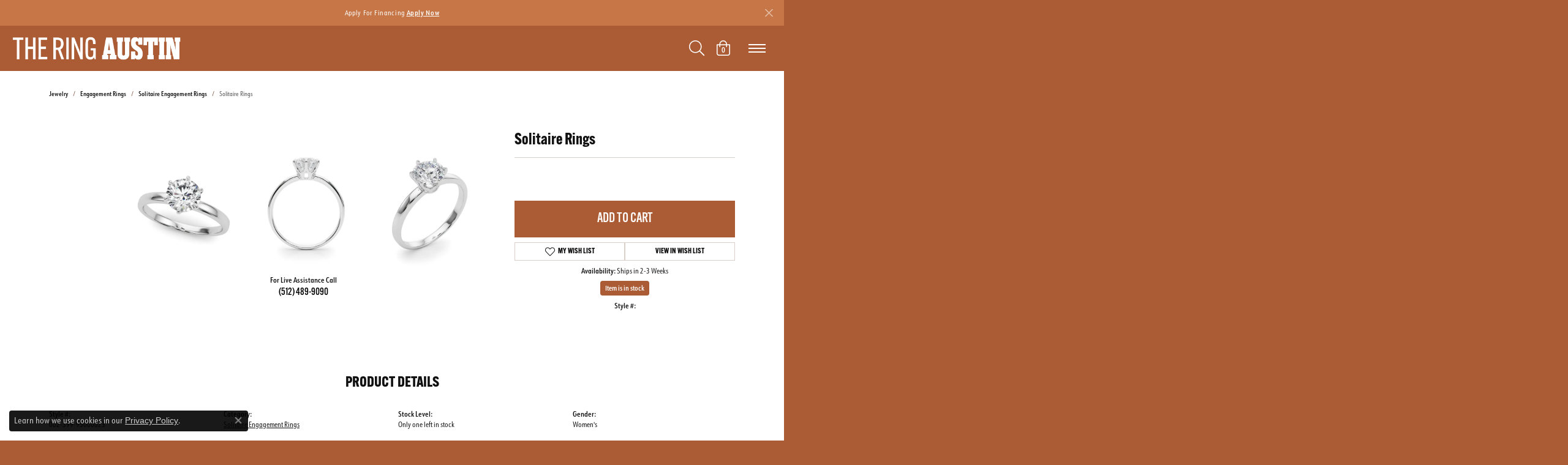

--- FILE ---
content_type: text/html; charset=UTF-8
request_url: https://www.theringaustin.com/jewelry-details/solitaire-engagement-rings/solitaire-rings/377529
body_size: 17971
content:
<!DOCTYPE html>
<html lang="en">
	<head>
		<meta charset="utf-8">
		<title>Solitaire Rings 002-399-95000023 - The Ring Austin | The Ring Austin | Round Rock, TX</title>	
		
		
		<link rel="preconnect" href="//v6master-asics.shopfinejewelry.com/">
		<link rel="preconnect" href="https://cdn.jewelryimages.net/">
		
		<link rel="stylesheet" href="/css/_monolith.min.css?t=1474" media="all">
				
		
		
		<link rel="stylesheet" href="//v6master-asics.shopfinejewelry.com/js/vendor/OwlCarousel2-2.3.4/dist/assets/owl.carousel.min.css?t=theringaustin1474"  media="print" onload="this.media='all'">
		<link rel="stylesheet" href="//v6master-asics.shopfinejewelry.com/js/vendor/magiczoomplus-commercial/magiczoomplus/magiczoomplus.css?t=theringaustin1474"  media="print" onload="this.media='all'">
		<link rel="stylesheet" href="//v6master-asics.shopfinejewelry.com/js/vendor/bootstrap4-datetimepicker-master/build/css/bootstrap-datetimepicker.min.css?t=theringaustin1474"  media="print" onload="this.media='all'">
		<link rel="stylesheet" href="//v6master-asics.shopfinejewelry.com/js/src/components/phone-number-input/css/phone-number-input.min.css?t=theringaustin1474"  media="print" onload="this.media='all'">
		<link rel="stylesheet" href="//v6master-asics.shopfinejewelry.com/js/vendor/jquery.realperson.package-2.0.1/jquery.realperson.css?t=theringaustin1474"  media="print" onload="this.media='all'">
		<link rel="stylesheet" href="//v6master-asics.shopfinejewelry.com/fonts/diamond-shapes/diashapes-v6.min.css" media="print" onload="this.media='all';">
		<link rel="stylesheet" href="//v6master-asics.shopfinejewelry.com/fonts/ring-settings/big-ring-settings-style.min.css" media="print" onload="this.media='all';">
		<link rel="stylesheet" href="//v6master-asics.shopfinejewelry.com/css/fragments/consentManagementPlatform.min.css" media="print" onload="this.media='all';">
		<link rel="stylesheet" href="//v6master-asics.shopfinejewelry.com/css/fragments/toggleSwitch.min.css" media="print" onload="this.media='all';">
		<link rel="stylesheet" href="//v6master-asics.shopfinejewelry.com/css/fragments/address-table.min.css" media="print" onload="this.media='all';">
		<link rel="stylesheet" href="//v6master-asics.shopfinejewelry.com/css/fragments/premium-cart.min.css" media="print" onload="this.media='all';">
		<link rel="stylesheet" href="//v6master-asics.shopfinejewelry.com/fonts/icons/css/fontawesome-light.min.css" media="print" onload="this.media='all';">
		<link rel="stylesheet" href="//v6master-asics.shopfinejewelry.com/fonts/icons/css/brands.min.css" media="print" onload="this.media='all';">
		<link rel="stylesheet" href="/css/_quick-search.min.css?t=theringaustin1474"  media="print" onload="this.media='all'">
		<link rel="stylesheet" href="/css/_cart.min.css?t=theringaustin1474"  media="print" onload="this.media='all'">
		<link rel="stylesheet" href="/css/_wishlist.min.css?t=theringaustin1474"  media="print" onload="this.media='all'">
			<link rel="stylesheet" href="//v6master-asics.shopfinejewelry.com/css/pages/jewelry-details.min.css?t=theringaustin1474" media="all">		
		
		
		
			<link rel="stylesheet" href="/css/local.php?settingsSrc=theringbygoldgalsUpgradeV6&t=1474" media="all">
		
		<link rel="stylesheet" href="/css/local.min.css?t=1474" media="all">
		<link rel="stylesheet" href="//v6master-asics.shopfinejewelry.com/css/print.min.css?t=1474" media="print" type="text/css">
	
		<script data-load-position="inline">
			window.cmpSettings = {"useOptInConsentPolicy":false,"showConsentManagementOptions":false,"includeRolexCookieOptions":false,"includePersonalizationCookieOption":true,"forRolexHybrid":false,"rolexCMPVersion":1};
		</script>
		<script src="//v6master-asics.shopfinejewelry.com/js/globalScripts/cookieBlocker.js" data-load-position="inline"></script>
		
		<script>
			var blockedCookieScripts = [];
			var positionalScriptLoaderHopper = [];
			var positionalScriptLoader = {
				loadExternal(scriptObj){
					positionalScriptLoaderHopper.push(scriptObj);
				},
				loadInline: function(scriptTagHTML){
					positionalScriptLoaderHopper.push(scriptTagHTML);
				}
			};
		</script>		
		<!-- Global site tag (gtag.js) - Google Analytics -->
		<script data-load-position="early 0" async src="https://www.googletagmanager.com/gtag/js?id=380882575"></script>
		<script data-load-position="inline">
			window.dataLayer = window.dataLayer || [];
			function gtag(){dataLayer.push(arguments);}
			gtag('js', new Date());

			gtag('config', '380882575'); 
		</script>		
		
		

		<!-- HEAD INCLUDES START -->
		<!-- Google Tag Manager -->
<script>(function(w,d,s,l,i){w[l]=w[l]||[];w[l].push({'gtm.start':
new Date().getTime(),event:'gtm.js'});var f=d.getElementsByTagName(s)[0],
j=d.createElement(s),dl=l!='dataLayer'?'&l='+l:'';j.async=true;j.src=
'https://www.googletagmanager.com/gtm.js?id='+i+dl;f.parentNode.insertBefore(j,f);
})(window,document,'script','dataLayer','GTM-MRR7BJRR');</script>
<!-- End Google Tag Manager -->


<meta name="p:domain_verify" content="9a15fa80ad492fb84d81186fff3e8edd"/>

<!-- Begin TVSquared Page Visits Tracking Code -->
<script>positionalScriptLoader.loadInline("<scr" + "ipt type=\"text/javascr" + "ipt\">\n\
    var _tvq = window._tvq = window._tvq || [];\n\
    (function() {\n\
      var u = ((\"https:\" == document.location.protocol) ?\n\
          \"https://collector-34007.us.tvsquared.com/\"\n\
          :\n\
          \"http://collector-34007.us.tvsquared.com/\");\n\
      _tvq.push([\'setSiteId\', \"TV-6354909027-1\"]);\n\
      _tvq.push([\'setTrackerUrl\', u + \'tv2track.php\']);\n\
      _tvq.push([function() {\n\
          this.deleteCustomVariable(5, \'page\')\n\
      }]);\n\
      _tvq.push([\'trackPageView\']);\n\
      var d = document,\n\
          g = d.createElement(\'scr" + "ipt\'),\n\
          s = d.getElementsByTagName(\'scr" + "ipt\')[0];\n\
      g.type = \'text/javascr" + "ipt\';\n\
      g.defer = true;\n\
      g.async = true;\n\
      g.src = u + \'tv2track.js\';\n\
      s.parentNode.insertBefore(g, s);\n\
    })();\n\
</scr" + "ipt>");</script>
<!-- End TVSquared Tracking Code -->

<script>positionalScriptLoader.loadInline("<scr" + "ipt type=\"text/javascr" + "ipt\">\n\
document.addEventListener(\'DOMContentLoaded\', (event) => {\n\
    (function () {\n\
        var p, s, d, w;\n\
        d = document;\n\
        w = window.location;\n\
        p = d.createElement(\"IMG\");\n\
        s = w.protocol + \"//tvspix.com/t.png?&t=\" + (new Date).getTime() + \"&l=tvscientific-pix-o-1043a26e-be9f-498c-90f5-f8ccf8eb8378&u3=\" + encodeURIComponent(w.href);\n\
        p.setAttribute(\"src\", s);\n\
        p.setAttribute(\"height\", \"0\");\n\
        p.setAttribute(\"width\", \"0\");\n\
        p.setAttribute(\"alt\", \"\");\n\
        p.style.setProperty(\"display\", \"none\");\n\
        p.style.setProperty(\"position\", \"absolute\");\n\
        p.style.setProperty(\"visibility\", \"hidden\");\n\
        d.body.appendChild(p);\n\
    })();\n\
});\n\
</scr" + "ipt>");</script>

<!-- Google tag (gtag.js) -->
<script async src="https://www.googletagmanager.com/gtag/js?id=G-Z2XNJHMJNR"></script>
<script>
  window.dataLayer = window.dataLayer || [];
  function gtag(){dataLayer.push(arguments);}
  gtag('js', new Date());
  gtag('config', 'G-Z2XNJHMJNR');
</script>

<!-- Google Tag Manager -->
<script>(function(w,d,s,l,i){w[l]=w[l]||[];w[l].push({'gtm.start':
new Date().getTime(),event:'gtm.js'});var f=d.getElementsByTagName(s)[0],
j=d.createElement(s),dl=l!='dataLayer'?'&l='+l:'';j.async=true;j.src=
'https://www.googletagmanager.com/gtm.js?id='+i+dl;f.parentNode.insertBefore(j,f);
})(window,document,'script','dataLayer','GTM-NK29V7H');</script>
<!-- End Google Tag Manager -->

<!-- Facebook Pixel Code-->
<script>positionalScriptLoader.loadInline("<scr" + "ipt>\n\
 !function(f,b,e,v,n,t,s)\n\
 {if(f.fbq)return;n=f.fbq=function(){n.callMethod?\n\
 n.callMethod.apply(n,arguments):n.queue.push(arguments)};\n\
 if(!f._fbq)f._fbq=n;n.push=n;n.loaded=!0;n.version=\'2.0\';\n\
 n.queue=[];t=b.createElement(e);t.async=!0;\n\
 t.src=v;s=b.getElementsByTagName(e)[0];\n\
 s.parentNode.insertBefore(t,s)}(window, document,\'scr" + "ipt\',\n\
 \'https://connect.facebook.net/en_US/fbevents.js\');\n\
 fbq(\'init\', \'286792921945982\');\n\
 fbq(\'track\', \'PageView\');\n\
</scr" + "ipt>");</script>
<noscript><img height="1" width="1" style="display:none"
 src="https://www.facebook.com/tr?id=286792921945982&ev=PageView&noscript=1"
/></noscript>
<!-- End Facebook Pixel Code -->
<script>positionalScriptLoader.loadInline("<scr" + "ipt>window.userCurrency = \"USD\";</scr" + "ipt>");</script>
		<!-- HEAD INCLUDES END -->

		
					
		<script>positionalScriptLoader.loadInline("<scr" + "ipt data-load-position=\"early 0\">window.pageInfo={\"itemID\":\"377529\",\"itemDetails\":{\"itemID\":\"377529\",\"masterID\":\"c030476\",\"jewelryClassID\":\"22\",\"itemUrl\":null,\"vendorID\":\"00098\",\"edgeVendID\":\"OVERNIGHT\",\"folderName\":\"images\\/edge\",\"has1x1\":\"0\",\"imgFileName\":\"399-95000023.jpg\",\"imgAlt1\":\"\",\"imgFileName2\":\"399-95000023-02.jpg\",\"imgAlt2\":\"\",\"imgFileName3\":\"399-95000023-03.jpg\",\"imgAlt3\":\"\",\"imgFileName4\":\"\",\"imgAlt4\":\"\",\"imgFileName5\":\"\",\"imgAlt5\":\"\",\"videoFile\":\"\",\"youtubeLink\":\"\",\"imgUrl\":\"images\\/edge\\/399-95000023.jpg\",\"collectionID\":\"0\",\"itemTitle\":\"Solitaire Rings\",\"descr" + "iption\":\"14K White Gold 6 Prong  Crown Solitaire Engagement Ring<br><br><br>1.00CT Round center in proto\",\"styleNo\":\"002-399-95000023\",\"vendorStyle\":\"85327-1\",\"GUID\":\"\",\"RFID\":\"\",\"gender\":\"Women\'s\",\"ringSetting\":null,\"settingType\":null,\"centerStoneIncluded\":\"0\",\"centerCtWt\":\"0.00\",\"centerDiaShape\":\"0\",\"centerDiaCut\":\"0\",\"centerDiaClarity\":\"0\",\"centerDiaColor\":\"0\",\"centerDiaDimensions\":\"\",\"centerDiaCertType\":\"0\",\"centerDiaCertImg\":\"\",\"centerDiaCertNo\":\"\",\"centerDiaFluorescence\":\"0\",\"centerDiaTable\":\"0.00\",\"centerDiaDepth\":\"0.00\",\"centerDiaCulet\":\"0\",\"centerDiaPrice\":\"0.00\",\"centerDiaPricePerCarat\":\"0.00\",\"commonDiaCtWt\":\"0.00\",\"commonDiaShape\":\"0\",\"commonDiaCut\":\"0\",\"commonDiaClarity\":\"0\",\"commonDiaColor\":\"0\",\"totalDiaCount\":\"0\",\"totalDiaCtWt\":\"0.00\",\"shapeRange\":\"\",\"centerGemIncluded\":\"0\",\"centerGemType\":\"0\",\"centerGemShape\":\"0\",\"centerGemstoneCtWt\":\"0.00\",\"centerGemDimensions\":\"\",\"centerGemQuality\":\"\",\"gemstoneType\":null,\"gemstoneTypeA\":\"0\",\"gemstoneTypeACtWt\":\"0.00\",\"gemstoneTypeACount\":\"0\",\"gemstoneTypeB\":\"0\",\"gemstoneTypeBCtWt\":\"0.00\",\"gemstoneTypeBCount\":\"0\",\"gemstoneTypeC\":\"0\",\"gemstoneTypeCCtWt\":\"0.00\",\"gemstoneTypeCCount\":\"0\",\"gemstoneTypeD\":\"0\",\"gemstoneTypeDCtWt\":\"0.00\",\"gemstoneTypeDCount\":\"0\",\"gemstoneTypeE\":\"0\",\"gemstoneTypeECtWt\":\"0.00\",\"gemstoneTypeECount\":\"0\",\"totalGemstoneWt\":\"0.00\",\"fullMetalType\":null,\"metalType1\":\"\",\"length\":\"\",\"lengthType\":\"\",\"width\":\"\",\"widthType\":\"\",\"size\":null,\"color\":null,\"letter\":null,\"era\":null,\"ringSizes\":\"\",\"stockLevel\":\"1\",\"availability\":\"14-21\",\"freeShipping\":\"0\",\"weight\":\"1.00\",\"weightType\":\"\",\"enableCheckout\":\"1\",\"lowCt\":null,\"highCt\":null,\"categoryTitle\":\"Solitaire Engagement Rings\",\"categoryUrl\":\"solitaire-engagement-rings\",\"h1Tag\":\"\",\"parentCategoryTitle\":\"Engagement Rings \",\"parentCategoryUrl\":\"engagement-rings-\",\"retail\":1380,\"salePrice\":0,\"imgFileName_exists\":null,\"imgFileName_width\":null,\"imgFileName2_exists\":null,\"imgFileName2_width\":null,\"imgFileName3_exists\":null,\"imgFileName3_width\":null,\"imgFileName4_exists\":null,\"imgFileName4_width\":null,\"imgFileName5_exists\":null,\"imgFileName5_width\":null,\"nonStandardImage\":null,\"similarSKUs\":\"{\\\"idList\\\":[\\\"2280\\\",\\\"8933\\\",\\\"377703\\\",\\\"377467\\\",\\\"377469\\\",\\\"377471\\\",\\\"377473\\\",\\\"377475\\\",\\\"377541\\\",\\\"377753\\\"],\\\"ctime\\\":1763244626}\",\"itemMetaTitle\":\"\",\"itemMetaKeywords\":\"\",\"itemMetaDescr" + "iption\":\"\",\"itemVisible\":\"1\",\"autoUpdate\":\"0\",\"collectionTitle\":null,\"collectionUrl\":null,\"logoWhite\":null,\"copyHybrid\":null,\"masterCollectionID\":null,\"jsonData\":null,\"fixedShippingPrice\":\"0.00\",\"metalFinish\":\"\",\"style\":\"\",\"watchType\":\"\",\"watchBraceletMaterial\":\"\",\"watchBraceletColor\":\"\",\"watchCaseSize\":\"\",\"watchCaseMaterial\":\"\",\"watchCrystalType\":\"\",\"watchBezel\":\"\",\"watchDialColor\":\"\",\"watchDialShape\":\"\",\"watchDialType\":\"\",\"watchMovement\":\"\",\"watchWaterResistance\":\"\",\"watchFunctions\":\"\",\"watchBraceletStyle\":\"\",\"commonStoneType\":\"0\",\"hidePrice\":\"0\",\"excludeFromCoupons\":\"0\",\"isERDBrand\":null,\"collection\":\"\",\"fretail\":\"$1,380.00\",\"fsalePrice\":\"$0.00\",\"collectionLogoURL\":\"\\/\\/placeholder.shopfinejewelry.com\\/300x150\\/ffffff\\/ffffff\",\"imageSource\":\"\\/\\/cdn.jewelryimages.net\\/edge\\/theringaustin\\/images\\/edge\\/399-95000023.jpg?v=1\"},\"baseSKU\":\"85327-1\",\"baseSKURaw\":\"5327-1\",\"jewelryClassID\":\"22\",\"jsonData\":false,\"styleNo\":\"002-399-95000023\",\"scrambledStlyeNo\":\"\",\"itemTitle\":\"Solitaire Rings\",\"itemVisible\":\"1\",\"categoryUrl\":\"solitaire-engagement-rings\",\"collectionID\":\"0\",\"edgeVendID\":\"OVERNIGHT\",\"vendorID\":\"00098\",\"erdLegacyUrl\":false,\"variationStyle\":\"\",\"imageBaseURL\":\"\",\"image1\":\"\\/\\/cdn.jewelryimages.net\\/edge\\/theringaustin\\/images\\/edge\\/399-95000023.jpg?v=1\",\"image2\":\"\\/\\/cdn.jewelryimages.net\\/edge\\/theringaustin\\/images\\/edge\\/399-95000023-02.jpg?v=1\",\"image3\":\"\\/\\/cdn.jewelryimages.net\\/edge\\/theringaustin\\/images\\/edge\\/399-95000023-03.jpg?v=1\",\"image4\":\"\",\"image5\":\"\",\"image6\":\"\",\"variationColNames\":\"[]\",\"ringSizeHasJSON\":false,\"ringSizeJSON\":\"\",\"session\":\"01a2f2ec467b80a6b36fa4b1414a352a\",\"referer\":\"\",\"hideDecimals\":\"0\",\"hideAllPrices\":\"0\",\"price\":1380,\"currency\":\"USD\",\"hidePriceMessage\":\"Call for Price\",\"calculateLiveSettingPrice\":false,\"metalType\":\"\",\"metalFinish\":\"\",\"diamondQuality\":\"\",\"priceAdj\":1,\"forexMultiplier\":1,\"similarItems\":{\"success\":true,\"retArr\":[{\"imageSource\":\"\\/\\/cdn.jewelryimages.net\\/edge\\/theringaustin\\/images\\/edge\\/399-00102.jpg?v=1\",\"itemUrl\":\"\\/jewelry-details\\/solitaire-engagement-rings\\/solitaire-rings\\/2280\",\"itemTitle\":\"Solitaire Rings\",\"retail\":\"2045.00\",\"salePrice\":\"0.00\"},{\"imageSource\":\"\\/\\/cdn.jewelryimages.net\\/edge\\/theringaustin\\/images\\/edge\\/399-00225.jpg?v=1\",\"itemUrl\":\"\\/jewelry-details\\/solitaire-engagement-rings\\/solitaire-rings\\/8933\",\"itemTitle\":\"Solitaire Rings\",\"retail\":\"930.00\",\"salePrice\":\"0.00\"},{\"imageSource\":\"\\/\\/cdn.jewelryimages.net\\/edge\\/theringaustin\\/images\\/edge\\/399-95000010.jpg?v=1\",\"itemUrl\":\"\\/jewelry-details\\/solitaire-engagement-rings\\/solitaire-rings\\/377703\",\"itemTitle\":\"Solitaire Rings\",\"retail\":\"1450.00\",\"salePrice\":\"0.00\"},{\"imageSource\":\"\\/\\/cdn.jewelryimages.net\\/edge\\/theringaustin\\/images\\/edge\\/399-95000013.jpg?v=1\",\"itemUrl\":\"\\/jewelry-details\\/solitaire-engagement-rings\\/solitaire-rings\\/377467\",\"itemTitle\":\"Solitaire Rings\",\"retail\":\"1800.00\",\"salePrice\":\"0.00\"},{\"imageSource\":\"\\/\\/cdn.jewelryimages.net\\/edge\\/theringaustin\\/images\\/edge\\/399-95000017.jpg?v=1\",\"itemUrl\":\"\\/jewelry-details\\/solitaire-engagement-rings\\/solitaire-rings\\/377469\",\"itemTitle\":\"Solitaire Rings\",\"retail\":\"1690.00\",\"salePrice\":\"0.00\"},{\"imageSource\":\"\\/\\/cdn.jewelryimages.net\\/edge\\/theringaustin\\/images\\/edge\\/399-95000019.jpg?v=1\",\"itemUrl\":\"\\/jewelry-details\\/solitaire-engagement-rings\\/solitaire-rings\\/377471\",\"itemTitle\":\"Solitaire Rings\",\"retail\":\"1710.00\",\"salePrice\":\"0.00\"},{\"imageSource\":\"\\/\\/cdn.jewelryimages.net\\/edge\\/theringaustin\\/images\\/edge\\/399-95000020.jpg?v=1\",\"itemUrl\":\"\\/jewelry-details\\/solitaire-engagement-rings\\/solitaire-rings\\/377473\",\"itemTitle\":\"Solitaire Rings\",\"retail\":\"1510.00\",\"salePrice\":\"0.00\"},{\"imageSource\":\"\\/\\/cdn.jewelryimages.net\\/edge\\/theringaustin\\/images\\/edge\\/399-95000022.jpg?v=1\",\"itemUrl\":\"\\/jewelry-details\\/solitaire-engagement-rings\\/solitaire-rings\\/377475\",\"itemTitle\":\"Solitaire Rings\",\"retail\":\"1250.00\",\"salePrice\":\"0.00\"},{\"imageSource\":\"\\/\\/cdn.jewelryimages.net\\/edge\\/theringaustin\\/images\\/edge\\/399-95000011.jpg?v=1\",\"itemUrl\":\"\\/jewelry-details\\/solitaire-engagement-rings\\/solitaire-rings\\/377541\",\"itemTitle\":\"Solitaire Rings\",\"retail\":\"1380.00\",\"salePrice\":\"0.00\"},{\"imageSource\":\"\\/\\/cdn.jewelryimages.net\\/edge\\/theringaustin\\/images\\/edge\\/399-95000033.jpg?v=1\",\"itemUrl\":\"\\/jewelry-details\\/solitaire-engagement-rings\\/solitaire-rings\\/377753\",\"itemTitle\":\"Solitaire Rings\",\"retail\":\"1380.00\",\"salePrice\":\"0.00\"},{\"imageSource\":null,\"itemUrl\":null,\"itemTitle\":null,\"retail\":null,\"salePrice\":null}],\"date\":1763244626000},\"enableCustomerWishlist\":\"1\",\"enableGuestWishlist\":\"1\",\"customer\":{\"loggedIn\":false,\"hasGuestWishlist\":false,\"firstName\":\"\",\"lastName\":\"\",\"email\":\"\",\"phone\":\"\"},\"lowCt\":\"\",\"highCt\":\"\",\"shapeRange\":\"\",\"showChatButtonJewelryDetails\":\"0\",\"jewelryDescr" + "iptionShowMoreButton\":true,\"affirmPublicKey\":\"\",\"financingPageVisibility\":\"1\",\"storename\":\"The Ring Austin\",\"storeaddress\":\"<br>Round Rock<br>110 E. Anderson Ave. Suite 100<br>Round Rock, TX 78664<br><br>Austin<br>3010 W Anderson Lane Suite G<br>Austin, TX 78757<br><br>\",\"cartButtonDefaultText\":\"Add to Cart\",\"availableLocationInputHTML\":\"\\r\\n\\t\\t\\t<div class=\\\"form-label-group form-label-group-lg text-left\\\">\\r\\n\\t\\t\\t\\t<select class=\\\"selectpicker input-lg val appt-location\\\" name=\\\"location\\\" data-style=\\\"form-control btn-lg mb-0\\\">\\r\\n\\t\\t\\t\\t\\t<option value=\'\' selected>Not Selected<\\/option><option value=\\\"1\\\">Round Rock<\\/option><option value=\\\"2\\\">Austin<\\/option>\\r\\n\\t\\t\\t\\t<\\/select>\\r\\n\\t\\t\\t\\t<input type=\\\"text\\\" value=\\\"\\\" placeholder=\\\"Location\\\" class=\\\"dummy\\\">\\r\\n\\t\\t\\t\\t<label>Location<\\/label>\\r\\n\\t\\t\\t<\\/div>\",\"locationDayTime\":{\"1\":{\"locationName\":\"Round Rock\",\"daysOfWeekDisabled\":[],\"timeOfDay\":[{\"open\":\"10:00:00\",\"close\":\"18:30:00\"},{\"open\":\"10:00:00\",\"close\":\"18:30:00\"},{\"open\":\"10:00:00\",\"close\":\"18:30:00\"},{\"open\":\"10:00:00\",\"close\":\"13:30:00\"},{\"open\":\"11:00:00\",\"close\":\"18:30:00\"},{\"open\":\"11:00:00\",\"close\":\"18:30:00\"},{\"open\":\"10:00:00\",\"close\":\"17:30:00\"}],\"closedHolidayDates\":[],\"adjustedHolidayHours\":[]},\"2\":{\"locationName\":\"Austin\",\"daysOfWeekDisabled\":[],\"timeOfDay\":[{\"open\":\"10:00:00\",\"close\":\"18:30:00\"},{\"open\":\"10:00:00\",\"close\":\"18:30:00\"},{\"open\":\"10:00:00\",\"close\":\"18:30:00\"},{\"open\":\"10:00:00\",\"close\":\"13:30:00\"},{\"open\":\"11:00:00\",\"close\":\"18:30:00\"},{\"open\":\"11:00:00\",\"close\":\"18:30:00\"},{\"open\":\"10:00:00\",\"close\":\"17:30:00\"}],\"closedHolidayDates\":[],\"adjustedHolidayHours\":[]}},\"locationsFieldInquiries\":\"1\",\"customerID\":null};</scr" + "ipt>");</script>			
		
<script>positionalScriptLoader.loadInline("<scr" + "ipt>\n\
	window.enableEcommerce = \"1\";\n\
</scr" + "ipt>");</script>

		
<script>positionalScriptLoader.loadInline("<scr" + "ipt>\n\
	window.fbAppId = \"160109088133580\";\n\
</scr" + "ipt>");</script>

		
	<script>positionalScriptLoader.loadInline("<scr" + "ipt>\n\
		window.googleAppId = \"522739862603-9cnc28esu2ntos9aevhluql3ikdjgqpo.apps.googleusercontent.com\";\n\
	</scr" + "ipt>");</script>

		<script type="application/ld+json">{"@context":"https:\/\/schema.org","@type":"Product","name":"Solitaire Rings","image":["\/\/cdn.jewelryimages.net\/edge\/theringaustin\/images\/edge\/399-95000023.jpg?v=1","\/\/cdn.jewelryimages.net\/edge\/theringaustin\/images\/edge\/399-95000023-02.jpg?v=1","\/\/cdn.jewelryimages.net\/edge\/theringaustin\/images\/edge\/399-95000023-03.jpg?v=1"],"description":"14K White Gold 6 Prong  Crown Solitaire Engagement Ring<br><br><br>1.00CT Round center in proto","sku":"002-399-95000023","mpn":"85327-1","brand":{"@type":"Brand","name":null},"offers":{"@type":"Offer","url":"https:\/\/www.theringaustin.com\/jewelry-details\/solitaire-engagement-rings\/solitaire-rings\/377529","priceCurrency":"USD","price":"1380","priceValidUntil":"2026-02-11","availability":"https:\/\/schema.org\/InStock","shippingDetails":{"@type":"OfferShippingDetails","shippingRate":{"@type":"MonetaryAmount","currency":"USD"},"shippingDestination":{"@type":"DefinedRegion","addressCountry":"US"},"deliveryTime":{"@type":"ShippingDeliveryTime","handlingTime":{"@type":"QuantitativeValue","minValue":"14","maxValue":"21"},"businessDays":{"@type":"OpeningHoursSpecification","dayOfWeek":["https:\/\/schema.org\/Sunday","https:\/\/schema.org\/Monday","https:\/\/schema.org\/Tuesday","https:\/\/schema.org\/Wednesday","https:\/\/schema.org\/Thursday","https:\/\/schema.org\/Friday","https:\/\/schema.org\/Saturday"]}}}}}</script>
		<meta name="description" content="Shop  Solitaire Engagement Rings like this 002-399-95000023 Solitaire Rings at The Ring Austin in Round Rock TX">
		<meta name="referrer" content="strict-origin-when-cross-origin">
		<meta name="keywords" content="">
		<meta name="viewport" content="width=device-width, initial-scale=1">
		<!-- Open Graph Meta -->
		<meta property="og:title" content="Solitaire Rings">
		<meta property="og:description" content="14K White Gold 6 Prong  Crown Solitaire Engagement Ring&lt;br&gt;&lt;br&gt;&lt;br&gt;1.00CT Round center in proto">
		<meta property="og:image" content="https://cdn.jewelryimages.net/edge/theringaustin/images/edge/399-95000023.jpg?v=1">
		<meta property="product:availability" content="Ships in 2-3 Weeks">
		<meta property="product:condition" content="new">
		<meta property="product:price:amount" content="$1,380.00">
		<meta property="product:price:currency" content="USD">
		<meta property="product:retailer_item_id" content="377529">
		<!-- End Graph Meta -->

		
	</head>
	<body id="jewelry-details" class=" icofont-fontawesome-light" data-theme="customized theme">		
		<!-- START BODY INCLUDE -->
		<!-- Google Tag Manager (noscript) -->
<noscript><iframe src="https://www.googletagmanager.com/ns.html?id=GTM-MRR7BJRR"
height="0" width="0" style="display:none;visibility:hidden"></iframe></noscript>
<!-- End Google Tag Manager (noscript) -->


<!-- Google Tag Manager (noscript) -->
<noscript><iframe src="https://www.googletagmanager.com/ns.html?id=GTM-NK29V7H"
height="0" width="0" style="display:none;visibility:hidden"></iframe></noscript>
<!-- End Google Tag Manager (noscript) -->

<!-- Global site tag (gtag.js) - Google Analytics -->
<script async src="https://www.googletagmanager.com/gtag/js?id=UA-53851145-32"></script>
<script>
window.dataLayer = window.dataLayer || [];
function gtag(){dataLayer.push(arguments);}
gtag('js', new Date());
gtag('config', 'UA-53851145-32');
</script>

<!-- Global site tag (gtag.js) - Google Ads: 754235176 -->
<script async src="https://www.googletagmanager.com/gtag/js?id=AW-754235176"></script>
<script>
 window.dataLayer = window.dataLayer || [];
 function gtag(){dataLayer.push(arguments);}
 gtag('js', new Date());
 gtag('config', 'AW-754235176');
</script>

<img src="https://doublesmart.digital/12358/00386_theringaustin.com_SMART.GIF" style="display:
none !important;" http-equiv="Content-Style-Type" content="image/gif"/>

<noscript><img src="//pubads.g.doubleclick.net/activity;xsp=401175;ord=1?" width="1" height="1" border="0" /></noscript>

<script>positionalScriptLoader.loadExternal({"defer":"","src":"https://connect.podium.com/widget.js#ORG_TOKEN=96f98db9-5917-4e9c-b781-3738bb51e24b","id":"podium-widget","data-organization-api-token":"96f98db9-5917-4e9c-b781-3738bb51e24b","data-load-position":"late"});</script>

		<!-- END BODY INCLUDE -->
		
		<!-- No podium chat active -->
		
		<div id="page-wrap">
		<div id='accessibility-skip-links' data-breakpoint='xl'><a class="skippy sr-only sr-only-focusable" href="#main-sections"><span class="skippy-text">Skip to main content</span></a><a class="skippy sr-only sr-only-focusable" href="#footer"><span class="skippy-text">Skip to footer</span></a></div>


			<div class="alert alert-global" role="alert">
				Apply For Financing	
					<a href="https://www.mysynchrony.com/mmc/SD201278102" class="alert-link" role="button">Apply Now</a>	
				<button type="button" class="btn-close btn-close-white close" data-bs-dismiss="alert" aria-label="Close"></button>
			</div>

<header >
	<div class="container-fluid main-content">				
		<div class="row">
			<div class="col main-content-col d-block d-md-flex nav-inline align-items-start ">
				
		<div class="container-fluid content-toolbar top-right">
			<div class="content-toolbar-inner align-items-center justify-content-between justify-content-sm-between justify-content-md-between justify-content-lg-between" role="toolbar" aria-label="Secondary toolbar">
				<ul class="right d-flex d-sm-flex d-md-flex d-lg-flex ">
			<li class="toolbar-item dropdown  item-search">
				<a href="javascript:void(0)" role="button" data-bs-toggle="dropdown" data-bs-hover="dropdown" aria-haspopup="menu" aria-expanded="false" id="inner-content-menu-item-right-search-1" aria-label="Toggle Search Menu"><i class="icon-search" aria-hidden="true"></i><span class="sr-only">Toggle Search Menu</span></a>
				<div class="dropdown-menu menu-search dropdown-menu-right" aria-labelledby="inner-content-menu-item-right-search-1">
					<div class="d-flex justify-content-center align-items-stretch flex-column px-2">
						<form action="/jewelry" role="search" method="GET" aria-label="Site search" class="d-block w-100">
							<div class="input-group">
								<label for="content-toolbar-search-kw" class="sr-only">Search for...</label>
								<input type="text" class="form-control" id="content-toolbar-search-kw" name="kw" placeholder="Search for...">
								<span class="input-group-btn">
									<button class="btn btn-default px-3" type="submit" aria-label="Submit search"><i class="icon-search" aria-hidden="true"></i></button>
								</span>
							</div>
						</form>
					</div>
				</div>
			</li>
			<li class="toolbar-item dropdown d-none item-wishlist">
				<a href="javascript:void(0)" role="button" class="dropdown-toggle" data-bs-toggle="dropdown" data-bs-hover="dropdown" aria-haspopup="menu" aria-expanded="false" id="inner-content-item-right-wishlist-2" aria-label="My Wish List"><span class="sr-only">Toggle My Wishlist</span></a>
				<div class="dropdown-menu menu-wishlist dropdown-menu-right global-wish-list-dropdown" data-type="item" data-src="wishlist" data-parent="" data-thumbs="1" data-action="get_items" data-count="3" data-template="template-wishlist-item" aria-labelledby="inner-content-item-right-wishlist-2"></div>
				<script type="text/x-tmpl" id="template-wishlist-item">
					{% if (o.length) { %}
						{% for (var i=0; i<o.length; i++) { %}
							<div class="wishlist-item media">
								<a href="{%=o[i].itemUrl%}" class="media-thumb">
									<div class="image-div" style="background-image:url({%=o[i].fullImage%});">
										<img src="https://placeholder.shopfinejewelry.com/150x150" class="placeholder" alt="">
									</div>
								</a>
								<div class="media-body">
									<h6 class="media-heading text-truncate">{%=o[i].itemTitle%}</h6>
									<span class="media-description text-truncate">Style #: {%#o[i].styleNo%}</span>
									{% if (o[i].salePrice > 0 && o[i].retail > 0) { %}
										<span class="media-price"><strike>${%=o[i].salePrice%}</strike> ${%=o[i].retail%}</span>
									{% } else if(o[i].retail == 0.00 || o[i].retail == "") { %}
										<span class="media-price">Call for Price</span>
									{% } else { %}
										<span class="media-price">${%=o[i].retail%}</span>
									{% } %}
								</div>
							</div>
						{% } %}
						<div class="px-2">
							<a href="/myaccount-wishlist" class="btn btn-primary btn-md btn-block btn-view-wishlist">View My Wish List</a>
						</div>
					{% } else { %}
						<div class="wishlist-empty">
							<div class="menu-cart-subtotal px-20">
								<p class="text-center">You have no items in your wish list.</p>
							</div>
							<div class="menu-cart-buttons">
								<a href="/jewelry" class="btn btn-primary btn-block">Browse </a>
							</div>
						</div>
					{% } %}
				</script>
			</li>
				<li class="toolbar-item  item-premium-global-cart-toggle">
					<a href="javascript:void(0)" role="button" class="toggle-global-cart" aria-expanded="false" aria-controls="global-cart" aria-label="My Shopping Cart">
						<i class="icon-shopping-bag" aria-hidden="true"></i><span><span class='items-in-cart'>0</span></span><span class="sr-only">Toggle Shopping Cart Menu</span>
					</a>
				</li>
				</ul>
			</div>
		</div>
				
		<a href="/" id="logo" aria-label="The Ring Austin logo - Go to homepage">
			<img src="https://cdn.jewelryimages.net/static/domains/theringaustin/images/store-pics/new-logo-white.png?width=900" width="900" height="125" alt="The Ring Austin logo" class="mx-auto" loading="eager" decoding="sync" fetchpriority="high">
		</a>
				<!-- Nav generated 20260112190220 -->

<nav class="navbar w-sm-100 navbar-menu-position-right-back show-dropdown-toggles  justify-content-end">
	
<button class="navbar-toggler d-inline-block" id="nav-toggle" type="button" data-animation="animation-1" data-bs-toggle="reveal-collapse-right" data-bs-target="#main-navigation" aria-controls="main-navigation" aria-expanded="false" aria-label="Toggle navigation">
	<span class="navbar-toggler-icon" aria-hidden="true">
		<span></span>
		<span></span>
		<span></span>
	</span>
</button>
	<div class="collapse navbar-collapse justify-content-center" id="main-navigation">		
		<div class='container-fluid inner-nav  px-0'>
		<button id="close-nav-btn"><i class="icon-close"></i></button>
		<ul class="navbar-nav justify-content-start align-items-start " id="menubar-left" aria-label="Primary site menu">
		<li class=" has-no-plus nav-item "><a href="/pages/valentines-day-gift-guide" class="nav-link always-a-burger">Valentin's Day Gift Guide</a></li>
		<li class=" has-no-plus nav-item "><a href="/pages/shop-engagement" class="nav-link always-a-burger">Engagement Rings</a></li>
		<li class="dropdown has-a-plus dropdown-wide nav-item "><a href="javascript:void(0)" data-bs-toggle="dropdown" aria-expanded="false" aria-haspopup="true" class="nav-link always-a-burger" id="menu-item-megamenu-3">Wedding Bands</a><button type="button" class="dropdown-plus d-flex" data-bs-toggle="dropdown" aria-hidden="true" tabindex="-1" id="menu-item-plus-megamenu-3"><i class="icon-plus" aria-hidden="true"></i></button><div class="dropdown-menu dropdown-menu-wide menu-megamenu dropdown-menu-left" aria-labelledby="menu-item-megamenu-3" data-parent="" data-cols="0"><div class="container"><div class="row"><div class="col-12"><div><a href="/pages/shop-ladies-bands" data-url="/pages/shop-ladies-bands"  class="dropdown-item dropdown-item-parent "  id="submenu-item-megamenu-3-1">Feminine Bands</a></div><div><a href="/pages/shop-mens-bands" data-url="/pages/shop-mens-bands"  class="dropdown-item dropdown-item-parent "  id="submenu-item-megamenu-3-2">Masculine Bands</a></div></div></div><!-- .row --><div class="row explore-all-row"><div class="col pt-0 pt-xlg-10"><hr class="my-10"><a href="javascript:void(0)" class="btn btn-dark btn-sm dropdown-item">Explore All Wedding Bands</a></div></div><!-- .row --></div><!-- .container --></div><!-- .dropdown-menu --></li>
		<li class=" has-no-plus nav-item "><a href="/diamonds" class="nav-link always-a-burger">Diamonds</a></li>
		<li class=" has-no-plus nav-item "><a href="/pages/shop-diamond-jewelry" class="nav-link always-a-burger">Diamond Jewelry</a></li>
		<li class="dropdown has-a-plus dropdown-wide nav-item "><a href="/pages/shop-diamond-jewelry" data-url="/pages/shop-diamond-jewelry" class="nav-link always-a-burger" id="menu-item-megamenu-6">Fashion Jewelry</a><button type="button" class="dropdown-plus d-flex" data-bs-toggle="dropdown" aria-hidden="true" tabindex="-1" id="menu-item-plus-megamenu-6"><i class="icon-plus" aria-hidden="true"></i></button><div class="dropdown-menu dropdown-menu-wide menu-megamenu dropdown-menu-left" aria-labelledby="menu-item-megamenu-6" data-parent="" data-cols="0"><div class="container"><div class="row"><div class="col-12"><div class="dropdown dropdown-submenu"><a href="javascript:void(0)" data-url="javascript:void(0)"  role="button" class="dropdown-item dropdown-item-parent  parent-has-kids"  id="submenu-item-megamenu-6-1">Rings</a><button type="button" class="dropdown-plus d-flex" data-bs-toggle="dropdown" aria-hidden="true" tabindex="-1" data-children-count="2" id="submenu-item-plus-megamenu-6-1"><i class="icon-plus" aria-hidden="true"></i></button><div class="dropdown-menu dropdown-menu-left dropdown-menu-children" aria-labelledby="submenu-item-megamenu-6-1"><a class="dropdown-item" href="/jewelry/rings/womens-colored-stone-rings" >Colored Stone Rings</a><a class="dropdown-item" href="/jewelry/rings/stackable-rings" >Stackable Rings</a></div></div><div class="dropdown dropdown-submenu"><a href="javascript:void(0)" data-url="javascript:void(0)"  role="button" class="dropdown-item dropdown-item-parent  parent-has-kids"  id="submenu-item-megamenu-6-2">Earrings</a><button type="button" class="dropdown-plus d-flex" data-bs-toggle="dropdown" aria-hidden="true" tabindex="-1" data-children-count="4" id="submenu-item-plus-megamenu-6-2"><i class="icon-plus" aria-hidden="true"></i></button><div class="dropdown-menu dropdown-menu-left dropdown-menu-children" aria-labelledby="submenu-item-megamenu-6-2"><a class="dropdown-item" href="/jewelry/earrings/womens-fashion-earrings" >Fashion Earrings</a><a class="dropdown-item" href="/jewelry/earrings/colored-stone-earrings" >Colored Stone Earrings</a><a class="dropdown-item" href="/jewelry/earrings/silver-earrings" >Silver Earrings</a><a class="dropdown-item" href="/jewelry/earrings/pearl-earrings" >Pearl Earrings</a></div></div><div class="dropdown dropdown-submenu"><a href="javascript:void(0)" data-url="javascript:void(0)"  role="button" class="dropdown-item dropdown-item-parent  parent-has-kids"  id="submenu-item-megamenu-6-3">Bracelets</a><button type="button" class="dropdown-plus d-flex" data-bs-toggle="dropdown" aria-hidden="true" tabindex="-1" data-children-count="5" id="submenu-item-plus-megamenu-6-3"><i class="icon-plus" aria-hidden="true"></i></button><div class="dropdown-menu dropdown-menu-left dropdown-menu-children" aria-labelledby="submenu-item-megamenu-6-3"><a class="dropdown-item" href="/jewelry/bracelets/womenbs-fashion-bracelet" >Fashion Bracelets</a><a class="dropdown-item" href="/jewelry/bracelets/colored-stone-bracelets" >Colored Stone Bracelets</a><a class="dropdown-item" href="/jewelry/bracelets/gold-bracelets" >Gold Bracelets</a><a class="dropdown-item" href="/jewelry/bracelets/silver-bracelets" >Silver Bracelets</a><a class="dropdown-item" href="/jewelry/bracelets/pearl-bracelets" >Pearl Bracelets</a></div></div><div class="dropdown dropdown-submenu"><a href="javascript:void(0)" data-url="javascript:void(0)"  role="button" class="dropdown-item dropdown-item-parent  parent-has-kids"  id="submenu-item-megamenu-6-4">Necklaces</a><button type="button" class="dropdown-plus d-flex" data-bs-toggle="dropdown" aria-hidden="true" tabindex="-1" data-children-count="5" id="submenu-item-plus-megamenu-6-4"><i class="icon-plus" aria-hidden="true"></i></button><div class="dropdown-menu dropdown-menu-left dropdown-menu-children" aria-labelledby="submenu-item-megamenu-6-4"><a class="dropdown-item" href="/jewelry/necklaces/colored-stone-necklaces" >Colored Stone Necklaces</a><a class="dropdown-item" href="/jewelry/necklaces/gold-necklaces" >Gold Necklaces</a><a class="dropdown-item" href="/jewelry/necklaces/silver-necklaces" >Silver Necklaces</a><a class="dropdown-item" href="/jewelry/necklaces/pearl-necklaces" >Pearl Necklaces</a><a class="dropdown-item" href="/jewelry/necklaces/pearl-pendants" >Pearl Pendants</a></div></div></div></div><!-- .row --><div class="row explore-all-row"><div class="col pt-0 pt-xlg-10"><hr class="my-10"><a href="/pages/shop-diamond-jewelry" class="btn btn-dark btn-sm dropdown-item">Explore All Fashion Jewelry</a></div></div><!-- .row --></div><!-- .container --></div><!-- .dropdown-menu --></li>
		<li class=" has-no-plus nav-item "><a href="/pages/shop-mens-jewelry" class="nav-link always-a-burger">Men's Jewelry</a></li>
		<li class=" has-no-plus nav-item "><a href="/pages/staff-favorites" class="nav-link always-a-burger">Staff Picks</a></li>
		<li class=" has-no-plus nav-item "><a href="/jewelry/gifts" class="nav-link always-a-burger">Gifts</a></li>
		<li class=" has-no-plus nav-item "><a href="/specials" class="nav-link always-a-burger">Specials</a></li>
		<li class=" has-no-plus nav-item "><a href="/blog" class="nav-link always-a-burger">Our Blog</a></li>
		<li class=" has-no-plus nav-item "><a href="/about" class="nav-link always-a-burger">Our Store</a></li></ul>		
		<div class='button-section d-flex'>
			<a href='/login' class='btn btn-lg btn-light'>Login</a>
			<a href='/cart' class='btn btn-lg btn-outline-light'>My Cart</a>
		</div>		
		</div>		
	</div>							
</nav>
 

				
			</div>
		</div>
	</div>
	
	
</header>
<main id="main-sections" tabindex="-1">
<section class="default">
	<div class="container pb-0">
		<div class="row">
			<div class="col-sm-12">
				
				
		<nav aria-label="breadcrumb" class="mt-0 mb-20" id="nav-breadcrumb">
			<ol class="breadcrumb breadcrumb-widget justify-content-start">
				<li class="breadcrumb-item"><a href="/jewelry">jewelry</a></li><li class="breadcrumb-item"><a href="/jewelry/engagement-rings-">Engagement Rings </a></li><li class="breadcrumb-item"><a href="/jewelry/solitaire-engagement-rings">Solitaire Engagement Rings</a></li><li class="breadcrumb-item active">Solitaire Rings</li>
			</ol>
		</nav>
				<!--<h1 id="jewelry-details-h1" class="">Solitaire Rings</h1>-->
				<div class="p intro-text htmlAboveGrid"></div>
				

<section class="default px-0 py-10">
	<div class="container px-0 py-0">
		<div class="row">			
			<div class="col-12">
				<div class="row">

					<div class="col-12 col-sm-12 col-md-7 col-lg-8 d-flex flex-column justify-content-center align-items-center">
	<div class="column-slider-left justify-content-center align-items-center flex-column flex-md-row-reverse" id="jewelrydetails-image-column">
		<div id="jewelry-main-images" class="column-slider owl-carousel align-self-center" data-slider-id="1" data-margin="20" data-cols-xs="1" data-cols-sm="1" data-cols-md="1" data-cols-lg="1" data-center-mode="center">					
			
			<div class="">
				<div class="widget">
					<a href="https://zoom.jewelryimages.net/edge/theringaustin/images/edge/399-95000023.jpg" id="jewelry-details-main-img-wrap-1" class="d-block widget-inner position-0 w-100 h-auto h-sm-100 MagicZoom" style="background: transparent;" data-mobile-options="" data-options="rightClick: true; zoomOn: click" data-slide-id="zoom">
						<img id="jewelry-details-main-img-1" src="//cdn.jewelryimages.net/edge/theringaustin/images/edge/399-95000023.jpg?v=1" class="d-block " style="width:auto !important;" alt="Solitaire Rings The Ring Austin Round Rock, TX">
					</a>
				</div>
			</div>
					<div class="">
						<div class="widget">
							<a href="https://zoom.jewelryimages.net/edge/theringaustin/images/edge/399-95000023-02.jpg" id="jewelry-details-main-img-wrap-2" class="d-block widget-inner position-0 w-100 h-auto h-sm-100 MagicZoom" style="background: transparent;" data-mobile-options="" data-options="zoomOn: click" data-slide-id="zoom">
								<img id="jewelry-details-main-img-2" src="//cdn.jewelryimages.net/edge/theringaustin/images/edge/399-95000023-02.jpg?v=1" class="d-block " style="width:auto !important;" alt="Solitaire Rings Image 2 The Ring Austin Round Rock, TX">
							</a>
						</div>
					</div>
					<div class="">
						<div class="widget">
							<a href="https://zoom.jewelryimages.net/edge/theringaustin/images/edge/399-95000023-03.jpg" id="jewelry-details-main-img-wrap-3" class="d-block widget-inner position-0 w-100 h-auto h-sm-100 MagicZoom" style="background: transparent;" data-mobile-options="" data-options="zoomOn: click" data-slide-id="zoom">
								<img id="jewelry-details-main-img-3" src="//cdn.jewelryimages.net/edge/theringaustin/images/edge/399-95000023-03.jpg?v=1" class="d-block " style="width:auto !important;" alt="Solitaire Rings Image 3 The Ring Austin Round Rock, TX">
							</a>
						</div>
					</div> 
		</div>
		<div id="jewelry-image-thumbs" class="column-slider-thumbs owl-thumbs-left h-100 d-flex justify-content-center align-self-center" data-slider-id="1">			
		</div>
	</div>
	<div class="column-slider-under-ringsettings-block align-self-md-end">
		<div class="col-12 text-center pb-2">
			<p class="small fw-bold" style="margin-bottom:-.5rem">For Live Assistance Call</p>
			<a class="btn btn-link btn-md px-3" href="tel:(512) 258-4653">(512) 489-9090</a>	
						
		</div>
	</div>
</div>

					<div class="col-12 col-sm-12 col-md-5 col-lg-4 default">
						<div class="d-flex widget flex-column justify-content-center align-items-start text-left pt-3 pt-md-0 w-100 widget h-100" id="product-details">	
							<div class="content-block w-100">
								
								
								
								<div id="product-details-header" class="pb-3 pb-md-0 pt-3 pt-md-4">
	<div class="d-flex justify-content-between align-items-start">
		<h1 id="jewelry-details-h1" class="h4 mb-0 text-center-sm"><span>Solitaire Rings</span></h1>
		<!--<button id="wish-list-button" class="btn btn-link btn-wishlist" style="height:30px;"><i class="icon-heart-o"></i></button>-->
	</div>
</div>	
<div class="pt-1 pb-1">
	<hr class="mb-10">	
	<div class="d-block">
		<!--
		<div class="d-flex align-items-center">										
			<a href="#" id="jewelry-details-brand-image" class="">
				<img src="" class="placeholder" style="max-width:100px" alt="brand: ">				
			</a>
			<span id="jewelry-details-brand-name" class="small text-default text-uppercase hide"></span>			
		</div>
		-->
		<div class="py-3 text-center-sm">
			<span id="product-details-price" class="h4 mb-0 text-dark"></span>
		</div>
	</div>
	
</div>


								
								<p id="jewelry-details-description" class="mb-4 small"></p>
<strong id="fixed-shipping-warning" class="mb-4 small hidden"></strong>


								
								<div id="variation-ring-sizes" class="hide"></div>

								

								<span class="hide" id="variation-placeholder"> </span>
								
								
								 

								
								
								

								<!--
								<hr class="mt-0">
								<div class="row pt-1 pb-3">
									<div class="col-12 mb-1 text-center text-md-left">
										<a href="javascript:void(0)"><i class="icon-star"></i> <span class="text-default">Only One Available</span></a>
									</div>
									<div class="col-12 mb-1 text-center text-md-left">
										<a href="javascript:void(0)"><i class="icon-shopping-bag"></i> <span class="text-default">In Another User&rsquo;s Bag</span></a>
									</div>
								</div>
								-->

								
			<button id="add_to_cart_btn" class="btn btn-primary btn-xlg btn-block mb-2" name="add_to_cart"><span>Add to Cart</span></button>
			<input type="hidden" name="add_item_to_cart" value="true">
			<input type="hidden" name="itemID" value="377529">
			
			

								

								

								

								<!--<hr class="mt-3 mb-3 border-0">-->

								<div class="d-grid gap-2 d-flex mb-2" id="wish-list-button-container">
	
	<a class="btn btn-default btn-sm btn-wishlist flex-fill px-2" href="javascript:void(0)" id="wish-list-button">
		<i class="icon-heart"></i>			
		<span>My Wish List</span>
	</a>

	<a class="btn btn-default btn-sm btn-view-wishlist flex-fill px-2" href="/myaccount-wishlist" id="view-wish-list-button">
		<span>View in Wish List</span>
	</a>
	
</div>

								<div class="d-grid gap-2 d-flex mb-5 hide" id="my-store-popups">
	<a class="btn btn-default btn-sm flex-fill px-2" href="#" data-bs-toggle="modal" data-bs-target="#shippingInfoModal">Shipping</a>
	<a class="btn btn-default btn-sm flex-fill px-2" href="#" data-bs-toggle="modal" data-bs-target="#returnPolicyModal">Returns</a>
	<a class="btn btn-default btn-sm flex-fill px-2" href="#" data-bs-toggle="modal" data-bs-target="#warrantiesModal">Warranties</a>
</div>

<div class="modal fade" id="shippingInfoModal" tabindex="-1" aria-labelledby="shippingInfoModalLabel" aria-hidden="true">
	<div class="modal-dialog modal-dialog-centered modal-lg">
		<div class="modal-content">
			<div class="modal-header">
				<h4 class="modal-title" id="shippingInfoModalLabel">Shipping Information</h4>
				<button type="button" class="btn-close" data-bs-dismiss="modal" aria-label="Close"><span class='sr-only'>Close</span></button>
			</div>
			<div class="modal-body">
				Our shipping information...
			</div> 
		</div>
	</div>
</div>

<div class="modal fade" id="returnPolicyModal" tabindex="-1" aria-labelledby="returnPolicyModalLabel" aria-hidden="true">
	<div class="modal-dialog modal-dialog-centered modal-lg">
		<div class="modal-content">
			<div class="modal-header">
				<h4 class="modal-title" id="returnPolicyModalLabel">Return Policies</h4>
				<button type="button" class="btn-close" data-bs-dismiss="modal" aria-label="Close"><span class='sr-only'>Close</span></button>
			</div>
			<div class="modal-body">
				Our return policies...
			</div>
		</div>
	</div>
</div>

<div class="modal fade" id="warrantiesModal" tabindex="-1" aria-labelledby="warrantiesModalLabel" aria-hidden="true">
	<div class="modal-dialog modal-dialog-centered modal-lg">
		<div class="modal-content">
			<div class="modal-header">
				<h4 class="modal-title" id="warrantiesModalLabel">Warranties</h4>
				<button type="button" class="btn-close" data-bs-dismiss="modal" aria-label="Close"><span class='sr-only'>Close</span></button>
			</div>
			<div class="modal-body">
				Our warranties...
			</div>
		</div>
	</div>
</div>

								<div class="arrivesByNotices"><div class="alert alert-success arrivesByNotice arrivesByValentinesDayNotice" role="alert">
			<svg xmlns="http://www.w3.org/2000/svg" viewBox="0 0 512 512"><path d="M464 144h-39.3c9.5-13.4 15.3-29.9 15.3-48 0-44.1-33.4-80-74.5-80-42.3 0-66.8 25.4-109.5 95.8C213.3 41.4 188.8 16 146.5 16 105.4 16 72 51.9 72 96c0 18.1 5.8 34.6 15.3 48H48c-26.5 0-48 21.5-48 48v96c0 8.8 7.2 16 16 16h16v144c0 26.5 21.5 48 48 48h352c26.5 0 48-21.5 48-48V304h16c8.8 0 16-7.2 16-16v-96c0-26.5-21.5-48-48-48zm-187.8-3.6c49.5-83.3 66-92.4 89.3-92.4 23.4 0 42.5 21.5 42.5 48s-19.1 48-42.5 48H274l2.2-3.6zM146.5 48c23.4 0 39.8 9.1 89.3 92.4l2.1 3.6h-91.5c-23.4 0-42.5-21.5-42.5-48 .1-26.5 19.2-48 42.6-48zM192 464H80c-8.8 0-16-7.2-16-16V304h128v160zm0-192H32v-80c0-8.8 7.2-16 16-16h144v96zm96 192h-64V176h64v288zm160-16c0 8.8-7.2 16-16 16H320V304h128v144zm32-176H320v-96h144c8.8 0 16 7.2 16 16v80z"/></svg>
			2 shipping options available to get it by Valentine's Day! <span onclick="$('#add_to_cart_btn').click();" class="underline">Choose a shipping option now!</span>
		</div></div>
								
								<div class="d-block p small text-center my-2"><strong>Availability:</strong> <span id="item-availability">Ships in 2-3 Weeks</span></div><div class="d-block p small text-center my-2"><b><span id="additional-item-text"></span></b></div>
								
								<span class="d-block p small text-center in-stock-flag my-2"><label>Item is in stock</label></span>
								
								<span class="d-block p small text-center my-2 hide" id="jewelry-details-available-locations"></span>
								
								<a href="#" id="jewelry-details-brand-image" class="d-block mx-auto max-width-200 pb-1 hide">
									<img src="" class="max-width-200" alt="brand: ">				
								</a>
																
								<span class="d-block p small text-center my-2"><strong>Style #:</strong> <span id="jewelry-details-sku"></span></span>
								
								<div class="py-3 text-center">
									<div class="addthis_inline_share_toolbox populatedByAddThisScript"></div>
								</div>

							</div>
						</div>
					</div>
				</div>
			</div>
		</div>
	</div>
</section>

			</div>
		</div>
	</div>
</section>

<div id="accordion-details">
	<section class="default py-0">
	<div class="container py-0">
		<div class="row">
			<div class="col-12">	
				<div class="card no-bg">
					<div class="card-header" id="jewelry-column-details-heading">
						<button type="button" class="label" data-bs-toggle="collapse" data-bs-target="#jewelry-column-details" aria-expanded="false" aria-controls="jewelry-column-details">Product Details</button>
					</div>
					<div id="jewelry-column-details" class="collapse" aria-labelledby="jewelry-column-details-heading" data-parent="#accordion-details">
						<div class="card-body">								

							<div class="row text-left">
								<div class="col-6 col-sm-auto"><div class="small mb-3"><strong>Style #:</strong>
 <br><span id="jewelry-details-option-style-#">002-399-95000023</span></div>
</div>

<div class="col-6 col-sm-auto"><div class="small mb-3"><strong>Category:</strong>
 <br><span id="jewelry-details-option-category"><a href='/jewelry/solitaire-engagement-rings'>Solitaire Engagement Rings</a></span></div>
</div>

<div class="col-6 col-sm-auto"><div class="small mb-3"><strong>Stock Level:</strong>
 <br><span id="jewelry-details-option-stock-level">Only one left in stock</span></div>
</div>

<div class="col-6 col-sm-auto"><div class="small mb-3"><strong>Gender:</strong>
 <br><span id="jewelry-details-option-gender">Women's</span></div>
</div>


							</div>
														
						</div>
					</div>
				</div>
			</div>
		</div>
	</div>
</section>
</div>
 




<section class="default expanded-details py-0">
	<div class="container py-0">				
		<div class="row">			
			<div class="col-12">					
				<div class="card no-bg">
					<div class="card-header" id="jewelry-similar-items-heading">
						<button type="button" class="label" data-bs-toggle="collapse" data-bs-target="#jewelry-similar-items" aria-expanded="true" aria-controls="jewelry-similar-items">You May Also Like</button>
					</div>
					<div id="jewelry-similar-items" class="collapse show" aria-labelledby="jewelry-similar-items-heading">
						<div class="card-body similar-items px-10">
							
						</div>
					</div>
				</div>	
			</div>
		</div>		
	</div>
</section>

<input type="hidden" id="showReviews" value="1" />
<section class="default expanded-details py-0" id="reviewLoading" style="display: none;">
	<div class="container">
		<div class="row">
			<div class="col-12">
				<div class="text-center">

					<h5 class="px-30 my-4">Fetching reviews...</h5>

				</div>

			</div>
		</div>
	</div>
</section>

<section class="default expanded-details py-0" id="reviewSection" style="display: none;">
	<div class="container">				
		<div class="row">			
			<div class="col-12">					
				<div class="card no-bg">
					<div class="card-header" id="jewelry-store-reviews-heading">
						<button type="button" class="label collapsed" data-bs-toggle="collapse" data-bs-target="#jewelry-store-reviews" aria-expanded="true" aria-controls="jewelry-store-reviews">Reviews</button>
					</div>
					<div id="jewelry-store-reviews" class="collapse show" aria-labelledby="jewelry-store-reviews-heading">
						<div class="card-body">	
							<div id="store-reviews" class="px-0 py-0">
								<div class="row" id="jewelry-store-reviews-info">
									<div class="col-4 col-sm-auto pb-20 rating-avg-col">
										<div class="rating-avg rounded">
											<div class="rating count-sm" id="averageRating">0</div>
											<div class="out-of rounded-1 rounded-top-0">out of 5</div>
										</div>
									</div>
									<div class="col-8 col-sm-5 col-lg-auto pb-20">
										<div class="rating-chart">
											<div class="col p-0" style="min-width: 40px; max-width: 40px">
												<label class="chart-label">5 Star</label>
												<label class="chart-label">4 Star</label>
												<label class="chart-label">3 Star</label>
												<label class="chart-label">2 Star</label>
												<label class="chart-label">1 Star</label>
											</div>
											<div class="col px-2" id="progress">

											</div>
											<div class="col p-0" style="min-width: 40px; max-width: 40px">
												<label class="chart-label text-left text-default" id="fiveStarCount">(<span class="count">0</span>)</label>
												<label class="chart-label text-left text-default" id="fourStarCount">(<span class="count">0</span>)</label>
												<label class="chart-label text-left text-default" id="threeStarCount">(<span class="count">0</span>)</label>
												<label class="chart-label text-left text-default" id="twoStarCount">(<span class="count">0</span>)</label>
												<label class="chart-label text-left text-default" id="oneStarCount">(<span class="count">0</span>)</label>
											</div>
										</div>
									</div>
									<div class="col-6 col-sm-auto pb-20">
										<div class="rating-overall rounded">
											<div class="overall">Overall Rating</div>
											<div class="colored-stars" id="overallRating"><i class="icon-star"></i><i class="icon-star"></i><i class="icon-star"></i><i class="icon-star"></i><i class="icon-star"></i></div>
										</div>
									</div>
									<div class="col-6 col-sm-12 col-md-auto pb-20">
										<div class="rating-avg-alt rounded">
											<input type="hidden" id="storename" value="The Ring Austin" />
											<div class="percent" id="percentWidget">97%</div>
											<div class="star-avg" id="percentWidgetText" data-storename="The Ring Austin">of recent buyers<br> gave The Ring Austin 5 stars</div>
										</div>
									</div>
								</div>
								<div class="row pb-20" id="jewelry-store-reviews-container">
									<div class="col-12">
										<div class="pb-20 border-top border-bottom" id="reviews">
										</div>
									</div>
								</div>
								<div class="row">
									<div class="col-12">
										<div class="text-center">
											
											<h5 class="px-30 my-4" id="reviewSectionText">There are no reviews yet. Be the first to submit a review now.</h5>
											<button class="btn btn-primary btn-lg" data-bs-toggle="modal" data-bs-target="#exampleModal">Write a Review</button>
											
										</div>
									</div>
								</div>
							</div>			
						</div>
					</div>
				</div>	
			</div>
		</div>		
	</div>
</section>


<div class="modal fade" id="exampleModal" tabindex="-1" role="dialog" aria-labelledby="exampleModalLabel" aria-hidden="true">
	<div class="modal-dialog modal-dialog-centered" role="document">
		<div class="modal-content">
			<div class="modal-header">
				<h4 class="modal-title" id="exampleModalLabel">Write a Review</h4>
				<button type="button" class="btn-close" data-bs-dismiss="modal" aria-label="Close"><span aria-hidden="true" class="sr-only">Close</span></button>
			</div>
			<div class="modal-body">
				<p>Enter your information below and tell us about your experience.</p>
				
				<form id="form-reviews" novalidate="novalidate">								
					<div class="form-label-group">
						<input id="full-name" type="text" name="name" class="form-control input-lg" placeholder="Full Name">
						<label>Full Name</label>
					</div>
					<div class="form-label-group">
						<input id="email-address" type="email" name="email" class="form-control input-lg" placeholder="Email Address">
						<label>Email Address</label>
					</div>
					<!-- <div class="form-label-group">
						<input type="number" name="rating" class="form-control input-lg" placeholder="Rating">
						<label>Rating</label>
					</div> -->
					
					<div class="form-label-group form-label-group-lg">
						<select class="selectpicker" title="&nbsp;" name="rating" data-style="form-control input-lg">
							<!--<option value="" disabled selected>Select rating...</option>-->
							<option value="5">5</option>
							<option value="4">4</option>
							<option value="3">3</option>
							<option value="2">2</option>
							<option value="1">1</option>
						</select>
						<input type="text" value="" placeholder="Rating" class="dummy">
						<label>Rating</label>
					</div>
					
					

					<div class="form-label-group">
						<textarea id="testimonial-text" name="text" class="form-control input-lg" placeholder="Testimonial"></textarea>
						<label>Testimonial</label>
					</div>		
					<!-- <div class="form-group pt-0 mb-0">			
						<label class="my-0">Enter Validation Code:</label>						
					</div> 		
					<div class="form-label-group pb-10">
						<input id="validation" class="form-control input-lg" type="text" id="defaultReal" name="defaultReal" placeholder="Enter code as seen above" required="">						
					</div> -->
					<div class="form-group pt-0 mb-0">			
						<label class="my-0">Enter Validation Code:</label>
						<input type="hidden" class="defaultRealCaptcha" name="defaultRealCaptcha">
					</div>
					
					<div class="form-label-group pb-10">
						<input class="form-control input-lg" type="text" name="defaultRealInput" placeholder="Enter code as seen above">
						<label>Enter code as seen above</label>
					</div>
				</form>

			</div>
			<div class="modal-footer">
				<button type="button" class="btn btn-default" data-dismiss="modal">Close</button>
				<button type="submit" class="btn btn-primary" id="submit-testimonial">Submit Testimonial</button>
			</div>
		</div>
	</div>
</div>





<section class="default">
	<div class="container">
		<div class="row">
			<div class="col-sm-12">
				
				<div class="p outro-text htmlBelowGrid"></div>
			</div>
		</div>
	</div>
</section>


<!-- SEZZLE MODAL -->
<div class='modal fade' id='sezzleModal' tabindex='-1' role='dialog' aria-labelledby='sezzleModalLabel' aria-hidden='true'>
	<div class='modal-dialog modal-dialog-centered'>
		<div class='modal-content'>			
			<div class='modal-body py-0'>
				<button type='button' class='btn-close mt-10' data-bs-dismiss='modal'><span class='sr-only'>Close</span></button>
				<div class='d-block w-100 text-center py-20'>
					<img src="https://cdn.jewelryimages.net/static/checkout/payment-icon-svgs/sezzle-logo.jpg" class="max-width-200 mt-10 mb-20">
					<h4 class='lh-1'>Sezzle it now. Pay us back later.</h4>
					<p class='lh-1'>Check out with Sezzle and split your entire order into 4 interest-free payments over 6 weeks.</p>
					<!--
					<img src="https://cdn.jewelryimages.net/static/checkout/payment-icon-svgs/sezzle-pies.svg" class="max-width-500 my-10">
					-->
					<div class="row pb-20">
						<div class="col-12 col-md-4">
							<div class='h2 bg-primary'><i class='icon-dollar'></i></div>
							<h6 class='lh-1 mb-0'>No Interest, Ever</h6>
							<small class='lh-1'>Plus no fees if you pay on time</small>
						</div>
						<div class="col-12 col-md-4">
							<div class='h2 bg-primary'><i class='icon-credit-card'></i></div>
							<h6 class='lh-1'>No Impact to Your<br>Credit Score</h6>
						</div>
						<div class="col-12 col-md-4">
							<div class='h2 bg-primary'><i class='icon-timer'></i></div>
							<h6 class='lh-1'>Instant Approval<br>Decisions</h6>
						</div>
					</div>					
					<h4 clas="text-primary">Just select Sezzle at checkout!</h4>
					<small>Subject to approval.</small>
				</div>				
			</div>
		</div>
	</div>
</div>



<!-- elapsed time: 0.14153814315796  --> 		
</main><footer id="footer" tabindex="-1">
	
	
	<div class="footer-section">
		<div class="container">
			<div class="row">
				
				
		<div class="col-12 col-sm-12 col-md-auto col-lg-auto text-left text-sm-left text-md-left text-lg-left ">
				<div class="footer-collapse-heading" data-content-id="footerCollapse-1-1">
				<div class="footer-heading h6 mobile-collapse">Round Rock Location</div>
				</div>
				<div class="footer-collapse-content" id="footerCollapse-1-1">
				
					<div class="mobile-collapse">
						
							<address class='mt-0 mb-0'>
								110 E. Anderson Avenue, Suite 100<br>
								Round Rock, TX 78664
							</address>
							<address class='mt-0 mb-0'>
								<a href='tel:5122584653'>(512) 258-4653</a>
							</address>
							<address class='mt-20 mb-0'>
								<strong class='d-block mb-2'>HOURS:</strong>
								<table>
									<tbody>
										<tr><td><strong>Mon-Wed:</strong></td><td><span>11:00am-6:00pm</span></td></tr>
										<tr><td><strong>Thurs-Fri:</strong></td><td><span>11:00am-7:00pm</span></td></tr>
										<tr><td><strong>Saturday:</strong></td><td><span>10:00am-6:00pm</span></td></tr>
										<tr><td><strong>Sunday:</strong></td><td><span>12:00pm-5:00pm</span></td></tr>
									</tbody>
								</table>
							</address>
						
					</div></div>
		</div>
		<div class="col-12 col-sm-12 col-md-auto col-lg-auto text-left text-sm-left text-md-left text-lg-left ">
				<div class="footer-collapse-heading" data-content-id="footerCollapse-2-1">
				<div class="footer-heading h6 mobile-collapse">Austin Location</div>
				</div>
				<div class="footer-collapse-content" id="footerCollapse-2-1">
				
					<div class="mobile-collapse">
						
							<address class='mt-0 mb-0'>
								3010 W Anderson Lane, Suite G<br>
								Austin, TX 78757
							</address>
							<address class='mt-0 mb-0'>
								<a href='tel:5124899090'>(512) 489-9090</a>
							</address>
							<address class='mt-3 mb-0'>
								<strong class='d-block mb-2'>HOURS:</strong>
								<table>
									<tbody>
										<tr><td><strong>Mon-Wed:</strong></td><td><span>11:00am-6:00pm</span></td></tr>
										<tr><td><strong>Thurs-Fri:</strong></td><td><span>11:00am-7:00pm</span></td></tr>
										<tr><td><strong>Saturday:</strong></td><td><span>10:00am-6:00pm</span></td></tr>
										<tr><td><strong>Sunday:</strong></td><td><span>12:00pm-5:00pm</span></td></tr>
									</tbody>
								</table>
							</address>
						
					</div></div>
		</div>
		<div class="col-12 col-sm-12 col-md-2 col-lg-2 text-left text-sm-left text-md-left text-lg-left ">
				<div class="footer-collapse-heading" data-content-id="footerCollapse-3-1">
				<div class="footer-heading h6 mobile-collapse">Shop Now</div>
				</div>
				<div class="footer-collapse-content" id="footerCollapse-3-1">
				
					<ul class="mobile-collapse footerlinks" aria-label="Footer links"><li><a href="/jewelry/engagement-rings-" >Engagement Rings</a></li><li><a href="/diamonds" >Diamonds</a></li><li><a href="/pages/shop-ladies-bands" >Feminine Bands</a></li><li><a href="/pages/shop-mens-bands" >Masculine Bands</a></li><li><a href="/jewelry/rings/womens-colored-stone-rings" >Fashion Rings</a></li><li><a href="/jewelry/earrings" >Earrings</a></li><li><a href="/jewelry/necklaces" >Necklaces</a></li><li><a href="/jewelry/bracelets" >Bracelets</a></li><li><a href="/pages/shop-mens-jewelry" >Men&rsquo;s Jewelry</a></li><li><a href="/jewelry/gifts" >Gifts</a></li></ul></div>
		</div>
		<div class="col-12 col-sm-12 col-md-auto col-lg-auto text-left text-sm-left text-md-left text-lg-left ">
				<div class="footer-collapse-heading" data-content-id="footerCollapse-4-1">
				<div class="footer-heading h6 mobile-collapse">Newsletter</div>
				</div>
				<div class="footer-collapse-content" id="footerCollapse-4-1">
				<p class="mobile-collapse small">Enter your email below to sign up for our newsletter.</p>
						<div class="mobile-collapse subscribe-widget">
							<form action="/newsletter-subscription" method="POST">
								<label for="email-subscribe">Enter your email address</label>
								<div class="input-group input-group-md" style="">
									<input name="email" id="email-subscribe" type="email" class="form-control pr-0 pl-10" placeholder="example@domain.com" title="Enter your email address to subscribe">
									<span class="input-group-btn">
										<button class="btn btn-primary px-3" type="submit" value="1" aria-label="subscribe to newsletter"><i class="icon-email"></i></button>
									</span>
								</div>
								<input type="hidden" name="signing_up" value="1">
								<input type="hidden" name="reference" value="footer">
							</form>
						</div></div>
				
				<div class="footer-heading h6 text-center text-md-left">Follow us</div>
				
				
				
					<div class="text-center text-md-left">
						<div class="social-networks text-center text-md-left">
							<a href="https://facebook.com/pg/TheRingAustin" class="network facebook" target="_blank" rel="nofollow noopener" title="Visit The Ring Austin on Facebook" aria-label="Visit The Ring Austin on Facebook (opens in new tab)"><i class="icon-facebook" aria-hidden="true"></i></a>
<a href="https://www.pinterest.com/theringbyGG/" class="network pinterest" target="_blank" rel="nofollow noopener" title="Follow The Ring Austin on Pinterest" aria-label="Follow The Ring Austin on Pinterest (opens in new tab)"><i class="icon-pinterest" aria-hidden="true"></i></a>
<a href="https://www.instagram.com/theringaustin/" class="network instagram" target="_blank" rel="nofollow noopener" title="Follow The Ring Austin on Instagram" aria-label="Follow The Ring Austin on Instagram (opens in new tab)"><i class="icon-instagram" aria-hidden="true"></i></a>

						</div>
					</div>
		</div>
				
			</div>
		</div>
	</div>
	<div class="copyrights">
	<div class="container">
		<div class="row">
			<div class="col-12 col-lg-7 order-1 order-lg-2">
				<ul class="required-links">
					<li class="required-links-item required-links-item-returns"><a href="/return-policy">Return Policy</a></li>
					<li class="required-links-item required-links-item-privacy"><a href="/privacy-policy">Privacy Policy</a></li>
					<li class="required-links-item required-links-item-terms"><a href="/terms-and-conditions">Terms &amp; Conditions</a></li>
					<li class="required-links-item required-links-item-accessibility"><a href="/ada-compliance">Accessibility Statement</a></li>
				</ul>
			</div>
			<div class="col-12 col-lg-auto order-2 order-lg-1">
				<p>
					&copy; 2026 The Ring Austin. All Rights Reserved.
				</p>
			</div>
			<div class="col-12 order-3">
				<p class="developer-attribution">
					Powered by: <a target="_blank" rel="nofollow noopener" href="http://www.punchmark.com/?ref=webclient" aria-label="Website CMS platform provider">Punchmark</a>
				</p>
			</div>
		</div>
	</div>
</div>
</footer>		
		
		</div><!-- #page-wrap -->
		
		<!-- premium cart -->
		<div id="global-cart" class="global-cart hide" role="dialog" aria-modal="true" aria-labelledby="global-cart-heading" aria-describedby="global-cart-description">
	<div class="global-cart-inner">
		<div class="global-cart-scrollable">
			<div class="global-cart-scrollable-inner">
				<div class="d-flex justify-content-between">
					<div class="h4" role="heading" aria-level="2" id="global-cart-heading">My Bag</div>
					<button type="button" id="close-global-cart" aria-label="close shopping cart" aria-controls="global-cart"><i class="icon-close"></i></button>
				</div>
				<span class="sr-only" id="global-cart-description">Shopping cart contents</span>
				<div id="global-cart-list" class="global-cart-list d-flex flex-column justify-content-between h-100" data-type="item" data-src="cart_nav" data-action="get_cart_items" data-template="global-cart-item">
				</div>
			</div>
		</div>
	</div>
</div>

<script type="text/x-tmpl" id="global-cart-item">

	{% if( o.itemCount > 0 ) { %}

		<div class="d-flex flex-column align-items-start">
		{% for (var i in o.items) { %}
			<div class="cart-item">
				<a class="cart-thumb" href="/cart">
					<img src="{%=o.items[i].imgUrl%}" alt="{%=o.items[i].title%} is in your cart">
				</a>
				<div class="cart-body">
					<div class="d-flex justify-content-between w-100 h-100">
						<div class="d-flex flex-column justify-content-between h-100">
							<span class="title">{%=o.items[i].title%}</span>
							<span class="btn-wrap">
								<a href="javascript:void(0)" class="btn btn-outline-light btn-xs" onclick="event.preventDefault(); if(typeof cart_obj !== 'undefined') { window.location.href='?clearItem=true&removedItemID={%=o.items[i].itemID%}'; } else { cartEngine.removeItem('{%=o.items[i].itemID%}', '{%=o.items[i].itemType%}', '{%=o.variationStyle%}'); }">
									<i class="icon-close"></i>
									<span>Remove Item</span>
								</a>
							</span>
						</div>
						<div class="d-flex flex-column">
							<span class="price">{%=o.items[i].price%}</span>
						</div>
					</div>
				</div>
			</div>
		{% } %}
		</div>
		<div class="d-flex flex-column pt-2 align-self-end w-100 bottom-block">
			<div class="menu-cart-subtotal">
				<div class="d-flex justify-content-between align-items-center w-100 pb-1">
					<span class="heading mb-0">Subtotal</span>
					<p class="price mb-0 text-right">{%=o.fSubtotal%}</p>
				</div>
			</div>
			<div class="menu-cart-buttons px-0">
				<a href="/cart" class="btn btn-primary btn-block btn-lg">Checkout</a>
			</div>
			<div class="menu-cart-subtotal">
				<p class="text-center small">Shipping calculated at checkout.</p>
			</div>
		</div>

	{% } else { %}

		<div class="d-flex flex-column pt-20 align-self-end w-100 bottom-block">
			<div class="menu-cart-subtotal px-20">
				<p class="text-center small mb-3">You have no items in your bag.</p>
			</div>
			<div class="menu-cart-buttons px-0">
				<a href="/jewelry" class="btn btn-primary btn-block btn-lg">Browse Jewelry</a>
			</div>
		</div>

	{% } %}

</script>

		
		<!-- loading icon -->
		
				<div id="page-loading" data-loader-type="dots-1">
					<div class="page-loading-inner" role="status" aria-live="polite" aria-busy="true">
						<div class="dots-1" aria-hidden="true"></div>
						<div class="loading-text" aria-hidden="true">Loading</div>
					</div>
				</div>
				
		<!-- global popup html --> 
				
		
		<div class="js-div">
		
			<!-- dependencies -->
			<script>positionalScriptLoader.loadExternal({"type":"text/javascript","src":"//v6master-asics.shopfinejewelry.com/js/vendor/jquery-3.7.1.min.js","data-load-position":"early 0"});</script><script>positionalScriptLoader.loadExternal({"type":"text/javascript","src":"https://cdn.jsdelivr.net/npm/@popperjs/core@2.9.3/dist/umd/popper.min.js","crossorigin":"","data-load-position":"early 0"});</script><script>positionalScriptLoader.loadExternal({"type":"text/javascript","src":"https://cdn.jsdelivr.net/npm/bootstrap@5.1.1/dist/js/bootstrap.min.js","crossorigin":"","data-load-position":"early 100"});</script><script>positionalScriptLoader.loadExternal({"type":"text/javascript","src":"//cdn.jewelryimages.net/js/react_v17.0/react.production.min.js"});</script><script>positionalScriptLoader.loadExternal({"type":"text/javascript","src":"//cdn.jewelryimages.net/js/react_v17.0/react-dom.production.min.js"});</script><script>positionalScriptLoader.loadExternal({"type":"text/javascript","src":"//v6master-asics.shopfinejewelry.com/js/vendor/jquery.lazy-master/jquery.lazy.min.js","data-load-position":"early 100"});</script><script>positionalScriptLoader.loadExternal({"type":"text/javascript","src":"//v6master-asics.shopfinejewelry.com/js/vendor/JavaScript-Templates-master/js/tmpl.min.js","data-load-position":"early 0"});</script><script>positionalScriptLoader.loadExternal({"type":"text/javascript","src":"//v6master-asics.shopfinejewelry.com/js/vendor/jquery-hoverIntent-master/jquery.hoverIntent.min.js","data-load-position":"early 100"});</script><script>positionalScriptLoader.loadExternal({"type":"text/javascript","src":"//v6master-asics.shopfinejewelry.com/js/passive-event-listeners.min.js","async":""});</script>
		<script>positionalScriptLoader.loadExternal({"src":"//v6master-asics.shopfinejewelry.com/js/utils/DOMMutationUtils.min.js"});</script>
		<script>positionalScriptLoader.loadExternal({"src":"//v6master-asics.shopfinejewelry.com/js/utils/LoadingUtils.min.js"});</script>
		<script>positionalScriptLoader.loadExternal({"src":"//v6master-asics.shopfinejewelry.com/js/utils/GlobalIncluder.min.js?version=withLoginIncludes"});</script>
		<script>positionalScriptLoader.loadExternal({"src":"//v6master-asics.shopfinejewelry.com/js/globalScripts/addThisIncluder.min.js"});</script>
		<script>positionalScriptLoader.loadExternal({"type":"text/javascript","src":"//v6master-asics.shopfinejewelry.com/js/nav/nav.min.js?t=theringaustin1474","async":"","data-load-position":"early 300"});</script>

			<!-- ada support -->
			<script>positionalScriptLoader.loadExternal({"type":"text/javascript","src":"//v6master-asics.shopfinejewelry.com/js/header/toolbar-accessibility.min.js?t=theringaustin1474","async":"","data-load-position":"early 300"});</script><script>positionalScriptLoader.loadExternal({"type":"text/javascript","src":"//v6master-asics.shopfinejewelry.com/js/globalScripts/accessibilitySkipLinks.min.js?t=theringaustin1474","async":"","data-load-position":"early 300"});</script>
		
			<!-- local fonts -->
			
		
			<!-- adobe / google -->
			
				<script>positionalScriptLoader.loadInline("<scr" + "ipt type=\'text/javascr" + "ipt\' data-load-position=\"early 0\">\n\
					WebFontConfig = {\n\
					  typekit: { id: \'lhc8bpf\' }\n\
				   };\n\
				   (function(d) {\n\
					  var wf = d.createElement(\'scr" + "ipt\'), s = d.scr" + "ipts[0];\n\
					  wf.src = \'https://ajax.googleapis.com/ajax/libs/webfont/1.6.26/webfont.js\';\n\
					  wf.async = true;\n\
					  s.parentNode.insertBefore(wf, s);\n\
				   })(document);\n\
				</scr" + "ipt>");</script>		

			<!-- footer includes -->
			<div class="cmp-overlay hide" id="cmpMinimalPrompt">
                <div class="cmp-content">
                    <table>
                        <tr>
                            <td>
                                <div class="cmp-overlay-description"><p>Learn how we use cookies in our <a href="/privacy-policy">Privacy Policy</a><span class="consent-management-option-section hide"> or <a id="openModalButton" href="#cookie-preferences" onclick="return false;">manage cookie preferences</a></span>.</p></div>
                            </td>
                            <td>
                                <button type="button" class="btn-close close-cmp-overlay forceExitCMPButton" aria-label="Close consent popup"><span class="sr-only">Close consent popup</span></button>
                            </td>
                        </tr>
                        <tr>
                            <td colspan="2">
                                <div class="consent-management-option-section hide">
                                    <div class="d-flex pt-2 pt-md-0 w-100 justify-content-center my-10">
                                        <button type="button" class="declineAllCookiesAndExitCMPButton mr-10">Decline all cookies</button>
                                        <button type="button" class="acceptAllCookiesAndExitCMPButton">Accept all cookies</button>
                                    </div>
                                </div>
                            </td>
                        </tr>
                    </table>
                </div>
            </div><script data-load-position="inline">
                if((false || (true && window.localStorage.getItem("personalizationCookiesPermission") === null)) && window.localStorage.getItem("cmpOverlayDismissed") === null){
                    document.getElementById("cmpMinimalPrompt").classList.remove("hide");
                }
            </script><script>positionalScriptLoader.loadExternal({"src":"//v6master-asics.shopfinejewelry.com/js/fragments/toggleSwitch.min.js","async":""});</script>
            <script>positionalScriptLoader.loadExternal({"src":"//v6master-asics.shopfinejewelry.com/js/utils/CookieUtils.min.js","data-load-position":"early 0"});</script>
            <script>positionalScriptLoader.loadExternal({"src":"//v6master-asics.shopfinejewelry.com/js/globalScripts/consentManagementPlatform.min.js","data-load-position":"early 200"});</script>
            <script>positionalScriptLoader.loadExternal({"src":"//v6master-asics.shopfinejewelry.com/js/globalScripts/consentManagementPlatformOverlay.min.js","async":"","data-load-position":"late"});</script>
	<script>positionalScriptLoader.loadExternal({"src":"//v6master-asics.shopfinejewelry.com/js/utils/StringUtils.min.js?t=theringaustin1474"});</script>

	<script>positionalScriptLoader.loadExternal({"src":"//v6master-asics.shopfinejewelry.com/js/utils/JeweleryDetailUtils.min.js?t=theringaustin1474"});</script>

	<script>positionalScriptLoader.loadExternal({"src":"//v6master-asics.shopfinejewelry.com/js/vendor/OwlCarousel2-2.3.4/dist/owl.carousel.min.js?t=theringaustin1474"});</script>

	<script>positionalScriptLoader.loadExternal({"src":"//v6master-asics.shopfinejewelry.com/js/vendor/OwlCarousel2-Thumbs-master/dist/owl.carousel2.thumbs.min.js?t=theringaustin1474"});</script>

	<script>positionalScriptLoader.loadExternal({"src":"//v6master-asics.shopfinejewelry.com/js/vendor/isotope-master/dist/isotope.pkgd.min.js?t=theringaustin1474"});</script>

	<script>positionalScriptLoader.loadExternal({"src":"//v6master-asics.shopfinejewelry.com/js/vendor/imagesloaded-master/imagesloaded.pkgd.min.js?t=theringaustin1474"});</script>

	<script>positionalScriptLoader.loadExternal({"src":"//v6master-asics.shopfinejewelry.com/js/vendor/jquery.lazy-master/jquery.lazy.min.js?t=theringaustin1474","data-load-position":"early 100"});</script>

	<script>positionalScriptLoader.loadExternal({"type":"text/javascript","src":"https://jewelry-static-files.s3.amazonaws.com/static/js/vendor/waypoints/jquery.waypoints.min.js?t=theringaustin1474"});</script>

	<script>positionalScriptLoader.loadExternal({"src":"//v6master-asics.shopfinejewelry.com/js/vendor/jquery.inview-master/jquery.inview.min.js?t=theringaustin1474"});</script>

	<script>positionalScriptLoader.loadExternal({"src":"//v6master-asics.shopfinejewelry.com/js/vendor/autosize-master/dist/autosize.min.js?t=theringaustin1474"});</script>

	<script>positionalScriptLoader.loadExternal({"src":"//v6master-asics.shopfinejewelry.com/js/vendor/magiczoomplus-commercial/magiczoomplus/magiczoomplus.js?t=theringaustin1474"});</script>

	<script>positionalScriptLoader.loadExternal({"src":"//v6master-asics.shopfinejewelry.com/js/vendor/sweetalert-master/sweetal.min.js?t=theringaustin1474"});</script>

	<script>positionalScriptLoader.loadExternal({"src":"//v6master-asics.shopfinejewelry.com/js/widgets/wishlist.min.js?t=theringaustin1474"});</script>

	<script>positionalScriptLoader.loadExternal({"src":"//v6master-asics.shopfinejewelry.com/js/pages/my-store-popups.min.js?t=theringaustin1474"});</script>

	<script>positionalScriptLoader.loadExternal({"src":"//v6master-asics.shopfinejewelry.com/js/utils/ArrayUtils.min.js?t=theringaustin1474"});</script>

	<script>positionalScriptLoader.loadExternal({"src":"//v6master-asics.shopfinejewelry.com/js/vendor/moment-develop/min/moment-with-locales.min.js?t=theringaustin1474"});</script>

	<script>positionalScriptLoader.loadExternal({"src":"//v6master-asics.shopfinejewelry.com/js/vendor/bootstrap4-datetimepicker-master/build/js/bootstrap-datetimepicker.min.js?t=theringaustin1474"});</script>

	<script>positionalScriptLoader.loadExternal({"src":"//v6master-asics.shopfinejewelry.com/js/vendor/jquery-validation-master/dist/jquery.validate.min.js?t=theringaustin1474"});</script>

	<script>positionalScriptLoader.loadExternal({"src":"//v6master-asics.shopfinejewelry.com/js/vendor/jquery-validation-master/dist/additional-methods.min.js?t=theringaustin1474"});</script>

	<script>positionalScriptLoader.loadExternal({"src":"//v6master-asics.shopfinejewelry.com/js/widgets/inquiry.min.js?t=theringaustin1474"});</script>

	<script>positionalScriptLoader.loadExternal({"type":"text/javascript","src":"https://unpkg.com/libphonenumber-js@1.x/bundle/libphonenumber-min.js"});</script>

	<script>positionalScriptLoader.loadExternal({"src":"//v6master-asics.shopfinejewelry.com/js/build/components/phone-number-input/data/countryData.min.js?t=theringaustin1474"});</script>

	<script>positionalScriptLoader.loadExternal({"src":"//v6master-asics.shopfinejewelry.com/js/build/components/phone-number-input/phone-number-input.min.js?t=theringaustin1474"});</script>

	<script>positionalScriptLoader.loadExternal({"src":"//v6master-asics.shopfinejewelry.com/js/utils/AlertUtils.min.js?t=theringaustin1474"});</script>

	<script>positionalScriptLoader.loadExternal({"src":"//v6master-asics.shopfinejewelry.com/js/vendor/jquery.realperson.package-2.0.1/jquery.plugin.min.js?t=theringaustin1474"});</script>

	<script>positionalScriptLoader.loadExternal({"src":"//v6master-asics.shopfinejewelry.com/js/vendor/jquery.realperson.package-2.0.1/jquery.realperson.min.js?t=theringaustin1474"});</script>

	<script>positionalScriptLoader.loadExternal({"src":"//v6master-asics.shopfinejewelry.com/js/widgets/cartEngine.min.js?t=theringaustin1474"});</script>

	<script>positionalScriptLoader.loadExternal({"src":"//v6master-asics.shopfinejewelry.com/js/pages/login.min.js?t=theringaustin1474","async":""});</script>

	<script>positionalScriptLoader.loadExternal({"src":"//v6master-asics.shopfinejewelry.com/js/utils/CurrencyUtils.min.js?t=theringaustin1474"});</script>

	<script>positionalScriptLoader.loadExternal({"src":"//v6master-asics.shopfinejewelry.com/js/widgets/quick-search.min.js?t=theringaustin1474","async":""});</script>

	<script>positionalScriptLoader.loadExternal({"src":"//v6master-asics.shopfinejewelry.com/js/widgets/global-wishlist.min.js?t=theringaustin1474","async":""});</script>
 <input type='hidden' value='{WIDGET_IMAGE_ALT_TAG_DEFAULT}' id='altTagDefaultValue'>
	<script>positionalScriptLoader.loadExternal({"src":"//v6master-asics.shopfinejewelry.com/js/widgets/premium-global-cart.min.js?t=theringaustin1474","async":""});</script>

	<script>positionalScriptLoader.loadExternal({"src":"//v6master-asics.shopfinejewelry.com/js/footer/footer.min.js?t=theringaustin1474","async":""});</script>

	<script>positionalScriptLoader.loadExternal({"type":"text/javascript","src":"/js/local.js?t=0376327001768266191","async":""});</script>

	<script>positionalScriptLoader.loadExternal({"src":"//v6master-asics.shopfinejewelry.com/js/pages/jewelry-details.min.js?t=theringaustin1474"});</script>


			<!-- page includes -->
					

			<!-- editor includes -->
			

			<!-- global -->
			
<script>positionalScriptLoader.loadExternal({"type":"text/javascript","src":"//v6master-asics.shopfinejewelry.com/js/lazy-load-binder.js","data-load-position":"early 200"});</script>
<script>positionalScriptLoader.loadExternal({"type":"text/javascript","id":"main-js","src":"//v6master-asics.shopfinejewelry.com/js/main.min.js","async":""});</script>
<script>positionalScriptLoader.loadExternal({"type":"text/javascript","src":"//v6master-asics.shopfinejewelry.com/js/selectpicker.js","data-load-position":"0"});</script>
<script>positionalScriptLoader.loadExternal({"type":"text/javascript","src":"//v6master-asics.shopfinejewelry.com/js/plugins.min.js","async":""});</script>		
		
		</div>
		
		<!-- ga -->
		

		<!-- hits -->
		

		<script src="//v6master-asics.shopfinejewelry.com/js/globalScripts/scriptLoader.js" data-standard-load-delay-ms="6000" data-additional-late-load-delay-ms="1500"></script>
	</body>
</html>


--- FILE ---
content_type: text/css
request_url: https://www.theringaustin.com/css/local.min.css?t=1474
body_size: 4791
content:
.alert-global,.alert-global .alert-link{font-size:.7rem!important;letter-spacing:.04rem!important}section.border-bottom.border-light{border-bottom:20px solid #fff!important}body{background:var(--primary)}body.nav-right-back-open #clbkwc_chat_id,body.nav-right-back-open #wlbkwc_messageButton{z-index:1501!important}body.nav-right-back-open #clbkwc_outer_id{z-index:1502!important}body.nav-right-back-open #clbkwc_mobilebtnDiv{z-index:1503!important}.global-cart{z-index:2505}.alert-global{background:#c77747!important;z-index:1001}.link-container .btn-link:not(.view-btn):not(#filtersButton)::after{height:2px;opacity:1}.link-container .btn-link:focus,.link-container .btn-link:hover,[data-widget-element=widgetParagraph].p.lead.text-primary{color:#edb08c!important}.link-container .btn-link:not(.view-btn):not(#filtersButton).text-light:focus::after,.link-container .btn-link:not(.view-btn):not(#filtersButton).text-light:hover::after{background:#edb08c!important}.btn-lg,.btn-xlg{border-width:2px!important}.link-container .btn-link.btn-md::after{bottom:5px!important}.link-container .btn-link.btn-lg::after{bottom:8px!important}.link-container .btn-link.btn-xlg::after{bottom:10px!important}.btn-light{color:#d98b5c}.btn-light:focus,.btn-light:hover{color:#fff;background:var(--primary)}.btn-outline-light{color:#fff}.btn-outline-light:focus,.btn-outline-light:hover{color:#d98b5c;background:#fff}.column-slider .owl-item h6,.product-slider .owl-item h6,.social-slider .owl-item h6{font-size:18px;font-weight:600}.column-slider .owl-nav>button i,.product-slider .owl-nav>button i,.social-slider .owl-nav>button i{color:#fff;font-size:45px}.column-slider .owl-nav>button.disabled,.product-slider .owl-nav>button.disabled,.social-slider .owl-nav>button.disabled{opacity:0}.column-slider .owl-dots,.product-slider .owl-dots,.social-slider .owl-dots{visibility:visible!important;margin:1.25rem 0 .625rem!important;padding:0!important;height:10px!important;max-height:10px!important}.column-slider .owl-dots .owl-dot,.product-slider .owl-dots .owl-dot,.social-slider .owl-dots .owl-dot{height:10px!important;width:15%!important}.column-slider .owl-dots .owl-dot span,.product-slider .owl-dots .owl-dot span,.social-slider .owl-dots .owl-dot span{margin:0!important;height:10px!important;width:100%!important;display:block!important;background:#e4d0c0!important}.column-slider .owl-dots .owl-dot:first-child span,.product-slider .owl-dots .owl-dot:first-child span,.social-slider .owl-dots .owl-dot:first-child span{border-radius:10px 0 0 10px!important}.column-slider .owl-dots .owl-dot:last-child span,.product-slider .owl-dots .owl-dot:last-child span,.social-slider .owl-dots .owl-dot:last-child span{border-radius:0 10px 10px 0!important}.column-slider .owl-dots .owl-dot.active span,.product-slider .owl-dots .owl-dot.active span,.social-slider .owl-dots .owl-dot.active span,section.textbox-primary .widget-text-overlay{background:var(--primary)!important}section.textbox-green .widget-text-overlay{background:#43695b!important}section.textbox-blue .widget-text-overlay,section.textbox-dark .widget-text-overlay,section.textbox-secondary .widget-text-overlay{background:#115a82!important}section.textbox-blue .widget-text-overlay [data-widget-element=widgetHeader],section.textbox-dark .widget-text-overlay [data-widget-element=widgetHeader],section.textbox-green .widget-text-overlay [data-widget-element=widgetHeader],section.textbox-primary .widget-text-overlay [data-widget-element=widgetHeader],section.textbox-secondary .widget-text-overlay [data-widget-element=widgetHeader]{color:#fff!important}[data-widget-element=widgetParagraph].p.lead.text-light{color:rgba(255,255,255,.4)!important}[data-widget-element=widgetLink].btn.btn-outline-light.btn-lg{border-color:rgba(255,255,255,.4)!important;color:rgba(255,255,255,.4)!important}[data-widget-element=widgetLink].btn.btn-outline-light.btn-lg:focus,[data-widget-element=widgetLink].btn.btn-outline-light.btn-lg:hover{background:#fff!important;border-color:#fff!important;color:var(--primary)!important}[data-widget-element=widgetLink].btn.btn-outline-primary.btn-lg{border-color:#edb08c!important;color:#edb08c!important}[data-widget-element=widgetLink].btn.btn-outline-primary.btn-lg:focus,[data-widget-element=widgetLink].btn.btn-outline-primary.btn-lg:hover{background:#ab5c35!important;border-color:#ab5c35!important;color:#fff!important}section.green-map-widget{background:#43695b}#noFilters,.toolbar,.widget-social-carousel-post .social-heading,.widget-social-carousel-post .social-interaction,.widget-social-carousel-post .social-interactions,.widget-social-carousel-post .social-link,footer address a>strong.text-uppercase.small,nav.navbar .navbar-nav>.nav-item .dropdown-item.dropdown-item-image img{display:none!important}.widget-social-carousel-post .social-description{margin-bottom:0;font-size:.8rem!important;font-weight:400;letter-spacing:.03rem!important}.grid .grid-item .grid-item-title{font-size:16px!important;font-weight:500!important}.grid .grid-item .grid-item-price{font-size:14px!important;font-weight:400!important;color:var(--primary)!important}.grid .grid-item .grid-item-availability{color:rgba(0,0,0,.7)!important;font-weight:400!important;font-family:urw-form-condensed,sans-serif!important}.grid-sidebar .grid-sidebar-elem-heading.filter-heading h5>span{font-size:13px!important}.grid-sidebar .grid-sidebar-elem-heading.filter-heading .btn-filter{font-size:14px!important}.grid-section-block-2 .grid-sidebar .grid-sidebar-elem button{font-family:alternate-gothic-atf,sans-serif!important;text-transform:uppercase!important;font-size:16px!important;font-weight:600!important}a#logo{margin:0 auto 0 10px!important;padding:0!important}header .main-content-col.nav-inline{align-items:center!important;display:flex!important;height:74px!important}header .content-toolbar.top-right{top:22px!important;right:88px!important;z-index:1001}header .content-toolbar.top-right>.content-toolbar-inner,header .content-toolbar.top-right>.content-toolbar-inner>ul,header .content-toolbar.top-right>.content-toolbar-inner>ul>li{position:static!important}header .content-toolbar.top-right>.content-toolbar-inner>ul>li>a{font-size:25px!important}header .content-toolbar.top-right>.content-toolbar-inner>ul li.dropdown>.dropdown-menu{right:0!important;left:auto!important}header .content-toolbar.top-right>.content-toolbar-inner>ul>li.item-premium-global-cart-toggle a.toggle-global-cart>span{position:absolute;top:10px;right:.5px;width:21px;height:21px;margin:0;padding:0}header .content-toolbar.top-right>.content-toolbar-inner>ul>li.item-premium-global-cart-toggle a.toggle-global-cart>span>span.items-in-cart{font-size:12px;font-weight:600;display:block;width:100%;text-align:center;line-height:1;transform:translateY(1px)}header{background:0 0!important;transition:top .3s ease-in-out}header.loaded:not(.scrolled-to-top){background:var(--primary)!important;box-shadow:0 2px 25px rgba(0,0,0,.1),inset 0 0 0 1px rgba(0,0,0,.1)!important;position:sticky!important;top:-74px;z-index:2501!important}header.loaded.scrolled-to-top{background:0 0!important;box-shadow:0 2px 25px transparent,inset 0 0 0 1px transparent!important;transition:top .3s ease-in-out}section.special-hover-widgets{margin-top:-74px}header .content-toolbar>.content-toolbar-inner>ul>li>a:focus,header .content-toolbar>.content-toolbar-inner>ul>li>a:focus>i,header .content-toolbar>.content-toolbar-inner>ul>li>a:hover,header .content-toolbar>.content-toolbar-inner>ul>li>a:hover>i{color:#fff!important;opacity:.5!important}@media(max-width:574px){a#logo{max-width:calc(100% - 180px)!important}}header .main-content-col.nav-inline nav.navbar,header .main-content-col.nav-inline-and-split nav.navbar,nav.navbar{background:0 0!important;width:auto!important;z-index:1002}nav.navbar #main-navigation{background:var(--primary)!important;width:100vw;transform:translateX(100vw)}nav.navbar #main-navigation #close-nav-btn{display:flex;color:#fff;font-size:36px;background:0 0;border:0;align-items:center;justify-content:center;min-width:50px;min-height:50px;padding:5vw!important;position:static!important;top:10px;left:10px;right:auto;z-index:200}nav.navbar #main-navigation #close-nav-btn i{text-shadow:0 0 20px var(--primary),0 0 20px var(--primary),0 0 20px var(--primary),0 0 20px var(--primary)}body.nav-right-back-open #page-wrap{transform:translateX(0)!important;z-index:2500;position:relative}body:not(.grid-menu-open).nav-right-back-open #page-wrap{transform:translateX(-100vw)!important}body.grid-menu-open #page-wrap{transform:translateX(0)!important;transition:transform .3s ease-in-out .1s}body.nav-right-back-open.grid-menu-open #page-wrap{transform:translateX(-100vw)!important;transition:transform .3s ease-in-out .1s}nav.navbar .navbar-toggler{padding:30px!important}nav.navbar .navbar-nav>.nav-item .dropdown-item,nav.navbar .navbar-nav>.nav-item .dropdown-plus,nav.navbar .navbar-nav>.nav-item .nav-link{background:0 0!important;color:#fff!important;text-transform:uppercase!important;font-size:25px!important;min-height:60px;display:flex;align-items:center;padding:0!important}nav.navbar .dropdown-submenu>.nav-link-and-plus-wrap,nav.navbar .nav-item .dropdown-submenu>.nav-link-and-plus-wrap,nav.navbar .navbar-nav>.nav-item.has-a-plus.dropdown-wide .dropdown-menu-wide a.dropdown-item-parent,nav.navbar .navbar-nav>.nav-item>.nav-link,nav.navbar .navbar-nav>.nav-item>.nav-link-and-plus-wrap{padding-left:5vw!important;padding-right:5vw!important}nav.navbar .navbar-nav>.nav-item.has-a-plus.dropdown-wide .dropdown-menu-wide .dropdown-submenu>.nav-link-and-plus-wrap>a.dropdown-item-parent{padding-left:0!important;padding-right:0!important}nav.navbar .navbar-nav>.nav-item.has-a-plus.dropdown-wide .dropdown-menu-wide .dropdown-menu-children .dropdown-item{padding-left:calc(5vw + 20px)!important}nav.navbar .navbar-nav>.nav-item .dropdown-item,nav.navbar .navbar-nav>.nav-item .nav-link{font-family:alternate-gothic-atf,serif!important}nav.navbar .navbar-nav>.nav-item a.dropdown-item-parent,nav.navbar .navbar-nav>.nav-item a.dropdown-plus{background:0 0!important;color:#fff!important;text-transform:uppercase!important}nav.navbar .dropdown-submenu>.dropdown-menu,nav.navbar .dropdown-submenu>.dropdown-menu-children,nav.navbar .dropdown>.dropdown-menu{background:0 0!important}nav.navbar .navbar-nav>.nav-item.has-a-plus.dropdown .dropdown-plus>i.icon-plus,nav.navbar .navbar-nav>.nav-item.has-a-plus.dropdown .dropdown-plus>i.icon-plus::before,nav.navbar .navbar-nav>.nav-item.has-a-plus.dropdown.show>.nav-link-and-plus-wrap>.dropdown-plus>i.icon-plus,nav.navbar .navbar-nav>.nav-item.has-a-plus.dropdown.show>.nav-link-and-plus-wrap>.dropdown-plus>i.icon-plus::before,nav.navbar .navbar-nav>.nav-item.has-a-plus.dropdown>.nav-link-and-plus-wrap>.dropdown-plus>i.icon-plus,nav.navbar .navbar-nav>.nav-item.has-a-plus.dropdown>.nav-link-and-plus-wrap>.dropdown-plus>i.icon-plus::before{font-size:18px!important}nav.navbar .nav-item,nav.navbar .nav-item .dropdown-submenu>.nav-link-and-plus-wrap,nav.navbar .navbar-nav>.nav-item.has-a-plus.dropdown .dropdown-item,nav.navbar .navbar-nav>.nav-item.has-a-plus.dropdown-wide .dropdown-menu-wide .dropdown-menu-children>.dropdown-item,nav.navbar .navbar-nav>.nav-item>.dropdown-item{border-top:1px solid rgba(255,255,255,.05)}nav.navbar .navbar-nav>.nav-item.has-a-plus.dropdown .nav-link-and-plus-wrap>.dropdown-item{border:0}nav.navbar .navbar-nav>.nav-item.has-a-plus.dropdown-wide .dropdown-menu-wide .dropdown-menu-children .dropdown-item,nav.navbar .navbar-nav>.nav-item.has-a-plus.dropdown-wide .dropdown-menu-wide a.dropdown-item-parent{font-size:18px!important;letter-spacing:.075rem!important;font-weight:300!important}nav.navbar .navbar-nav>.nav-item .dropdown-item.dropdown-item-image,nav.navbar .navbar-nav>.nav-item .dropdown-menu-wide a .text-center.small.pt-1{padding:10px 20px!important}nav.navbar .navbar-nav>.nav-item .dropdown-menu .mobile-dropdown{border-top:1px solid #b46a43!important}nav.navbar .button-section{width:100%;padding:20px 5vw!important}nav.navbar .button-section .btn{padding-left:5vw;padding-right:5vw}nav.navbar .button-section .btn+.btn{margin-left:.5rem}nav.navbar .navbar-nav{max-height:100%!important;max-width:unset!important;min-width:calc(100% + 30px)!important;padding:0 30px 0 0!important;overflow-y:scroll!important}nav.navbar #main-navigation>.container,nav.navbar #main-navigation>.container-fluid,nav.navbar #main-navigation>.container-lg,nav.navbar #main-navigation>.container-md,nav.navbar #main-navigation>.container-sm,nav.navbar #main-navigation>.container-xl,nav.navbar #main-navigation>.container-xxl{overflow:hidden!important;max-height:100%!important;display:flex!important;flex-direction:column!important;align-items:flex-start!important;justify-content:center!important}nav.navbar .navbar-nav>.nav-item .dropdown-submenu>.nav-link-and-plus-wrap>a.dropdown-plus i,nav.navbar .navbar-nav>.nav-item>.nav-link-and-plus-wrap>a.dropdown-plus i{transform:rotate(0);transition:transform .4s ease-in-out!important}nav.navbar .navbar-nav>.nav-item .dropdown-submenu.show>.nav-link-and-plus-wrap>a.dropdown-plus i,nav.navbar .navbar-nav>.nav-item.show>.nav-link-and-plus-wrap>a.dropdown-plus i{transform:rotate(45deg)!important;transition:transform .4s ease-in-out!important}nav.navbar .dropdown-wide .dropdown-menu-wide .dropdown-item-parent.parent-has-kids{position:static}nav.navbar .navbar-nav .nav-item .nav-link:focus,nav.navbar .navbar-nav .nav-item .nav-link:hover,nav.navbar .navbar-nav>.nav-item.has-a-plus.dropdown .dropdown-item:focus,nav.navbar .navbar-nav>.nav-item.has-a-plus.dropdown .dropdown-item:hover,nav.navbar .navbar-nav>.nav-item.has-a-plus.dropdown-wide .dropdown-menu-wide .dropdown-menu-children>.dropdown-item:focus,nav.navbar .navbar-nav>.nav-item.has-a-plus.dropdown-wide .dropdown-menu-wide .dropdown-menu-children>.dropdown-item:hover,nav.navbar .navbar-nav>.nav-item>.dropdown-item:focus,nav.navbar .navbar-nav>.nav-item>.dropdown-item:hover{opacity:.6!important}nav.navbar .navbar-nav>.nav-item.has-a-plus.dropdown-wide .dropdown-menu-wide a.dropdown-item-parent:hover{font-weight:300!important}footer h6,footer h6 a{font-family:var(--bs-h1-family)!important;text-transform:uppercase!important;color:#fff}footer .footerlinks li a,footer .p,footer address,footer address a,footer address a>strong,footer address>table *,footer address>table tr>td>span,footer address>table tr>td>span .holiday-hours-tag,footer address>table tr>td>strong,footer p{font-size:.8rem!important;letter-spacing:.03rem!important;text-transform:none!important}footer p.copyrights,footer p.copyrights a,footer p.copyrights a:focus,footer p.copyrights a:hover{font-size:.6rem!important;letter-spacing:normal!important}footer .input-group{border:2px solid #fff!important;border-radius:40px}footer .input-group .btn{background:0 0!important;border:none!important;border-radius:0 40px 40px 0}footer .input-group .form-control{background:0 0!important;border:none!important;border-radius:40px 0 0 40px;padding-left:1rem!important}footer .input-group .form-control::placeholder{color:rgba(255,255,255,.5)}footer>.copyrights{margin-top:50px;line-height:1}footer>.copyrights p,footer>.copyrights p *{font-size:9px;line-height:1}footer .social-network.text-center.text-md-left{justify-content:flex-start!important}section.special-hover-widgets [data-pagebuilder=widget]{position:relative}section.special-hover-widgets [data-pagebuilder=widget]::before{color:#fff;position:absolute;bottom:20px;left:20px;left:calc(50% - 40px);display:flex;align-items:center;justify-content:center;z-index:2;border:2px solid #fff;border-radius:30px;width:30px;height:30px;line-height:30px;font-family:var(--bs-h1-family)}section.special-hover-widgets [data-pagebuilder=widget]::after{color:#fff;position:absolute;bottom:20px;left:58px;left:calc(50% - 2px);display:block;z-index:2;line-height:30px;font-family:var(--bs-h1-family);text-transform:uppercase}section.special-hover-widgets [data-pagebuilder=widget][data-widget-index="1"]::after{content:"CLASSIC"}section.special-hover-widgets [data-pagebuilder=widget][data-widget-index="1"]::before{content:"1"}section.special-hover-widgets [data-pagebuilder=widget][data-widget-index="1"]{background:url(https://cdn.jewelryimages.net/static/domains/theringaustinv6/images/store-pics/NewDesign2022/classic-bg-1.jpg?width=900) center center/auto 100% no-repeat!important}section.special-hover-widgets [data-pagebuilder=widget][data-widget-index="1"] .widget-banner-inner{background-color:rgba(171,92,53,.92)!important}section.special-hover-widgets [data-pagebuilder=widget][data-widget-index="2"]::after{content:"VINTAGE"}section.special-hover-widgets [data-pagebuilder=widget][data-widget-index="2"]::before{content:"2"}section.special-hover-widgets [data-pagebuilder=widget][data-widget-index="2"]{background:url(https://cdn.jewelryimages.net/static/domains/theringaustinv6/images/store-pics/NewDesign2022/vintage-bg-1.jpg?width=900) center center/auto 100% no-repeat!important}section.special-hover-widgets [data-pagebuilder=widget][data-widget-index="2"] .widget-banner-inner{background-color:rgba(17,90,130,.92)!important}section.special-hover-widgets [data-pagebuilder=widget][data-widget-index="3"]::after{content:"TRENDY"}section.special-hover-widgets [data-pagebuilder=widget][data-widget-index="3"]::before{content:"3"}section.special-hover-widgets [data-pagebuilder=widget][data-widget-index="3"]{background:url(https://cdn.jewelryimages.net/static/domains/theringaustinv6/images/store-pics/NewDesign2022/trendy-bg-1.jpg?width=900) center center/auto 100% no-repeat!important}section.special-hover-widgets [data-pagebuilder=widget][data-widget-index="3"] .widget-banner-inner{background-color:rgba(67,105,91,.92)!important}section.special-hover-widgets [data-widget-element=widgetHeader]{color:#fff!important;margin-bottom:10px!important;font-size:42px!important;text-align:left!important}section.special-hover-widgets [data-widget-element=widgetParagraph]{color:rgba(255,255,255,.4)!important;text-align:left!important}section.special-hover-widgets .link-container{text-align:left!important}section.special-hover-widgets [data-widget-element=widgetLink]{border-color:rgba(255,255,255,.4);color:rgba(255,255,255,.4);background:rgba(255,255,255,0)}section.special-hover-widgets [data-widget-element=widgetLink]:focus,section.special-hover-widgets [data-widget-element=widgetLink]:hover{border-color:#fff;color:var(--primary);background:#fff}section.special-hover-widgets [data-widget-element=widgetImage]{width:60%!important;max-width:575px!important;height:auto!important;position:absolute!important;bottom:0!important;right:0!important}@media(min-width:768px){.column-slider .owl-dots .owl-dot,.product-slider .owl-dots .owl-dot,.social-slider .owl-dots .owl-dot{height:10px!important;width:20%!important}section.green-map-widget [data-pagebuilder=column],section.special-hover-widgets [data-pagebuilder=column]{display:flex!important}section.green-map-widget [data-pagebuilder=column] [data-pagebuilder=widget][data-widget-index="1"],section.green-map-widget [data-pagebuilder=column] [data-pagebuilder=widget][data-widget-index="3"]{width:400px!important}section.green-map-widget [data-pagebuilder=column] [data-pagebuilder=widget][data-widget-index="3"]{display:flex!important;align-items:flex-end!important}nav.navbar #main-navigation #close-nav-btn{position:absolute!important;padding:0!important}nav.navbar .dropdown-submenu>.nav-link-and-plus-wrap,nav.navbar .nav-item .dropdown-submenu>.nav-link-and-plus-wrap,nav.navbar .navbar-nav>.nav-item,nav.navbar .navbar-nav>.nav-item.has-a-plus.dropdown-wide .dropdown-menu-wide .dropdown-submenu>.nav-link-and-plus-wrap>a.dropdown-item-parent,nav.navbar .navbar-nav>.nav-item.has-a-plus.dropdown-wide .dropdown-menu-wide a.dropdown-item-parent,nav.navbar .navbar-nav>.nav-item>.nav-link,nav.navbar .navbar-nav>.nav-item>.nav-link-and-plus-wrap{padding-left:0!important;padding-right:0!important}nav.navbar .navbar-toggler{padding:30px 20px!important}nav.navbar .navbar-nav{max-width:66%!important;margin-left:auto!important;margin-right:auto!important;height:auto;padding-left:20px;padding-right:20px}nav.navbar .button-section,nav.navbar .navbar-nav>.nav-item{width:66.6%;margin-left:16.7vw!important;margin-right:16.7vw!important}nav.navbar .navbar-nav>.nav-item>.nav-link,nav.navbar.show-dropdown-toggles .navbar-nav>.nav-item .nav-link{font-size:3vh!important;padding-top:2vh!important;padding-bottom:1.5vh!important}nav.navbar .navbar-nav>.nav-item.has-a-plus.dropdown-wide .dropdown-menu-wide .dropdown-menu-children .dropdown-item,nav.navbar .navbar-nav>.nav-item.has-a-plus.dropdown-wide .dropdown-menu-wide a.dropdown-item-parent{font-size:2.5vh!important;letter-spacing:.075vw!important;font-weight:300!important;padding-top:2vh!important;padding-bottom:1.75vh!important}nav.navbar .button-section{padding:4vh 0!important}nav.navbar .navbar-nav>.nav-item.has-a-plus.dropdown-wide .dropdown-menu-wide .dropdown-menu-children .dropdown-item{padding-left:2.5vh!important}section#section-1.mobile-stack{margin-top:-74px}section.special-hover-widgets [data-pagebuilder=widget]{height:100vh;width:100%!important;transition:width .6s ease-in-out .1s}.alert-global+header+section.special-hover-widgets [data-pagebuilder=widget]{height:calc(100vh - 42px)}body.sitemanager-menu-closed section.special-hover-widgets [data-pagebuilder=widget],body.sitemanager-menu-open section.special-hover-widgets [data-pagebuilder=widget]{height:calc(100vh - 63px)}body.sitemanager-menu-closed .alert-global+header+#sortable-section-list [data-index="1"] section.special-hover-widgets [data-pagebuilder=widget],body.sitemanager-menu-open .alert-global+header+#sortable-section-list [data-index="1"] section.special-hover-widgets [data-pagebuilder=widget]{height:calc(100vh - 105px)}section.special-hover-widgets [data-pagebuilder=widget].active,section.special-hover-widgets [data-pagebuilder=widget]:hover{width:175%!important;transition:width .6s ease-in-out .1s}section.special-hover-widgets [data-widget-element=widgetHeader],section.special-hover-widgets [data-widget-element=widgetImage],section.special-hover-widgets [data-widget-element=widgetLink],section.special-hover-widgets [data-widget-element=widgetParagraph]{opacity:0;transition:opacity .2s ease-in .2s}section.special-hover-widgets [data-pagebuilder=widget].active [data-widget-element=widgetHeader],section.special-hover-widgets [data-pagebuilder=widget].active [data-widget-element=widgetImage],section.special-hover-widgets [data-pagebuilder=widget].active [data-widget-element=widgetLink],section.special-hover-widgets [data-pagebuilder=widget].active [data-widget-element=widgetParagraph],section.special-hover-widgets [data-pagebuilder=widget].pb-active [data-widget-element=widgetHeader],section.special-hover-widgets [data-pagebuilder=widget].pb-active [data-widget-element=widgetImage],section.special-hover-widgets [data-pagebuilder=widget].pb-active [data-widget-element=widgetLink],section.special-hover-widgets [data-pagebuilder=widget].pb-active [data-widget-element=widgetParagraph],section.special-hover-widgets [data-pagebuilder=widget]:hover [data-widget-element=widgetHeader],section.special-hover-widgets [data-pagebuilder=widget]:hover [data-widget-element=widgetImage],section.special-hover-widgets [data-pagebuilder=widget]:hover [data-widget-element=widgetLink],section.special-hover-widgets [data-pagebuilder=widget]:hover [data-widget-element=widgetParagraph]{opacity:1;transition:opacity .6s ease-in .2s}section.special-hover-widgets [data-pagebuilder=widget] .widget-text-overlay.widget-inner{padding-bottom:40%}section.special-hover-widgets [data-pagebuilder=widget] .widget-text-overlay.widget-inner .content-block{max-width:33.3334vw!important}section.special-hover-widgets [data-widget-element=widgetHeader]{font-size:3.55vw!important}}@media(min-width:1200px){section.special-hover-widgets [data-pagebuilder=widget] .widget-text-overlay.widget-inner{padding-bottom:30%}section.special-hover-widgets [data-pagebuilder=widget] .widget-text-overlay.widget-inner .content-block{max-width:500px!important}section.special-hover-widgets [data-widget-element=widgetHeader]{font-size:50px!important}}@media(max-width:767px){section.textbox-blue-mobile .widget-text-overlay,section.textbox-dark-mobile .widget-text-overlay,section.textbox-secondary-mobile .widget-text-overlay{background:#115a82!important}section#section-1.textbox-blue-mobile .widget-text-overlay,section#section-1.textbox-dark-mobile .widget-text-overlay,section#section-1.textbox-secondary-mobile .widget-text-overlay{background:rgba(17,90,130,.7)!important}section.textbox-blue-mobile .widget-text-overlay [data-widget-element=widgetHeader],section.textbox-dark-mobile .widget-text-overlay [data-widget-element=widgetHeader],section.textbox-green-mobile .widget-text-overlay [data-widget-element=widgetHeader],section.textbox-primary-mobile .widget-text-overlay [data-widget-element=widgetHeader],section.textbox-secondary-mobile .widget-text-overlay [data-widget-element=widgetHeader]{color:#fff!important}section.textbox-green-mobile .widget-text-overlay{background:#43695b!important}section#section-1.textbox-green-mobile .widget-text-overlay{background:rgba(67,105,91,.8)!important}section.textbox-primary-mobile .widget-text-overlay{background:var(--primary)!important}section#section-1.textbox-primary-mobile .widget-text-overlay{background:rgba(171,92,53,.6)!important}section.mobile-stack .content-block.max-width-200,section.mobile-stack .content-block.max-width-300,section.mobile-stack .content-block.max-width-400,section.mobile-stack .content-block.max-width-500,section.mobile-stack .content-block.max-width-600{max-width:100%!important}section.green-map-widget [data-pagebuilder=column]{display:block!important}section.green-map-widget [data-pagebuilder=column] [data-pagebuilder=widget][data-widget-index="2"]{margin:-10px 0}footer h6{font-size:22px}footer .footerlinks li a,footer .p,footer address,footer address a,footer address a>strong,footer address>table *,footer address>table tr>td>span,footer address>table tr>td>span .holiday-hours-tag,footer address>table tr>td>strong,footer p{font-size:1rem!important}footer .footerlinks li{line-height:2rem!important}footer h6.stay-open{border-top:1px solid rgba(255,255,255,.1);margin-top:0!important;padding-top:20px!important}footer div.stay-open,footer h6.stay-open{padding-left:20px;padding-right:20px}footer .footer-section:nth-child(2) .container{padding:10px}footer>.footer-section>.container,footer>.footer-section>.container>.row>.col-12{padding-left:0;padding-right:0}footer [data-bs-toggle=collapse],footer [data-bs-toggle=collapse]:focus{display:flex;border-top:1px solid rgba(255,255,255,.1);outline:0!important}footer [data-bs-toggle=collapse] h6{margin:0!important;padding:20px;text-align:left;display:flex;justify-content:space-between}footer [data-bs-toggle=collapse] h6::after{content:"\e909";font-family:fontawesome-light}footer [data-bs-toggle=collapse][aria-expanded=true] h6::after{content:"\e90d";font-family:fontawesome-light}footer .mobile-collapse{padding:0 20px 20px;text-align:left}footer [action="/newsletter-subscription"]{padding-bottom:30px!important}footer [data-bs-toggle=collapse]+div>div.mobile-collapse,footer [data-bs-toggle=collapse]+div>ul.mobile-collapse{padding:0 20px 20px!important}footer p.mobile-collapse{padding:0 20px 10px!important}footer>.copyrights p{display:block!important;text-align:center!important;padding:0 20px!important}footer .social-networks.text-center.text-md-left{justify-content:center!important}section.special-hover-widgets [data-pagebuilder=widget]{aspect-ratio:1/1.25}section.special-hover-widgets [data-widget-element=widgetHeader]{font-size:7.5vw!important}section.special-hover-widgets [data-widget-element=widgetImage]{width:auto!important;height:55%!important;bottom:7%!important}section.special-hover-widgets [data-pagebuilder=widget] .widget-text-overlay.widget-inner{padding-bottom:20%}}.htmlBelowGrid a>img{display:block;margin-top:1rem;margin-bottom:1rem}.htmlAboveGrid a,.htmlBelowGrid a{font-weight:500}.grid-section .special-hr{margin-bottom:20px!important}.grid-section .grid-col{padding-top:0!important}.grid-section .grid-outer .grid{min-height:600px}.grid-section .grid-sidebar .grid-sidebar-elem-list>li .d-none{font-size:12px}.grid-section .grid-sidebar .grid-sidebar-elem button:after{top:calc(50% - .55rem)}.grid-section .products-found{margin-left:auto;margin-right:auto;padding:0}.grid-sidebar .grid-sidebar-elem{padding-left:0!important}.grid-sidebar .grid-sidebar-elem-heading.filter-heading h5 a{position:relative;color:var(--dark);text-transform:uppercase!important;letter-spacing:.075rem!important;font-size:12px!important;font-weight:700!important;height:16px!important;line-height:1!important;text-decoration:none!important}.grid-sidebar .grid-sidebar-elem-heading.filter-heading .btn-filter [class^=icon-]{transform:none}.grid-section-block-2 .grid-sidebar .grid-sidebar-elem-heading.filter-heading .btn-filter [class^=icon-]{font-weight:700!important}.grid-sidebar .grid-sidebar-elem-heading h5 a::after{position:absolute;bottom:0;left:0;right:0;width:100%;height:2px;background:var(--dark);content:""}.grid-sidebar .grid-sidebar-elem-heading h5 a:focus,.grid-sidebar .grid-sidebar-elem-heading h5 a:hover{color:rgba(var(--bs-dark-rgb),.5)}.grid-sidebar .grid-sidebar-elem-heading h5 a:focus::after,.grid-sidebar .grid-sidebar-elem-heading h5 a:hover::after{background:rgba(var(--bs-dark-rgb),.5)}.grid-section-block-2 .grid-sidebar .grid-sidebar-elem button:active,.grid-section-block-2 .grid-sidebar .grid-sidebar-elem button:focus{box-shadow:none!important}@media(min-width:900px){.grid-section-block-2 .grid-sidebar .grid-sidebar-elem.show button{color:var(--primary)}.grid-sidebar .grid-sidebar-elem-list>li{margin-top:0;display:block;padding-top:4px;padding-bottom:4px}.grid-sidebar .grid-sidebar-elem button{font-size:12px!important}.grid-sidebar .grid-sidebar-elem-list>li:only-child{padding-bottom:0!important}.grid-sidebar .grid-sidebar-elem-list.categories-list>li:only-child{padding-bottom:24px!important}.grid-sidebar .grid-sidebar-elem.dropdown .dropdown-menu{min-width:400px!important;padding:14px 20px 20px!important;-webkit-column-count:2;-moz-column-count:2;column-count:2;-webkit-column-gap:20px;-moz-column-gap:20px;column-gap:20px}.grid-sidebar .grid-sidebar-elem-list>li .custom-checkbox .custom-control-indicator{top:0}.grid-sidebar .grid-sidebar-elem-list .custom-control-description,.grid-sidebar .grid-sidebar-elem-list>li>label .custom-control-description{transform:none!important;font-size:11px!important}.grid-sidebar .grid-sidebar-elem-list.categories-list>li>a,.grid-sidebar .grid-sidebar-elem-list>li .custom-control{font-size:11px!important;padding:0;line-height:1;text-transform:uppercase;font-weight:400;letter-spacing:.07rem;color:#9c9ba8}.grid-sidebar .grid-sidebar-elem-list>li .custom-control{padding:0 0 0 29px}}@media(max-width:899px){.grid-sidebar-elem.dropdown .dropdown-menu.open,.grid-sidebar-elem.dropdown.open{display:block!important}.grid-sidebar-elem.dropdown .dropdown-menu.open{z-index:4501!important}.grid-sidebar .grid-sidebar-elem-list>li .custom-control{display:flex!important;align-items:center!important;line-height:1!important;transform:translateY(-52%)!important}.grid-section-block-2 .grid-sidebar-elem.dropdown .dropdown-menu,.grid-sidebar .grid-sidebar-elem-list>li>label .custom-control-description,.grid-sidebar .grid-sidebar-elem-list>li>label span.d-none{transform:none!important}.grid-sidebar .grid-sidebar-elem-list>li .custom-control-description,.grid-sidebar .grid-sidebar-elem-list>li>label .custom-control-description{font-size:18px!important;transform:none!important}.grid-sidebar .grid-sidebar-elem-list>li .custom-control,.grid-sidebar .grid-sidebar-elem-list>li>a{font-size:18px!important}#grid-sidebar-object,.grid-section .container,.grid-section .container>.row,.grid-section .container>.row>div[class*=col-],.grid-section-block-2,.grid-sidebar,.grid-sidebar-elem.dropdown,.grid-sidebar-inner,body.sitemanager-menu-closed #grid-sidebar-object .grid-sidebar{z-index:unset!important}}@media(max-width:575px){.grid-sidebar .grid-sidebar-elem-list>li>label .custom-control-description{font-size:16px!important}}